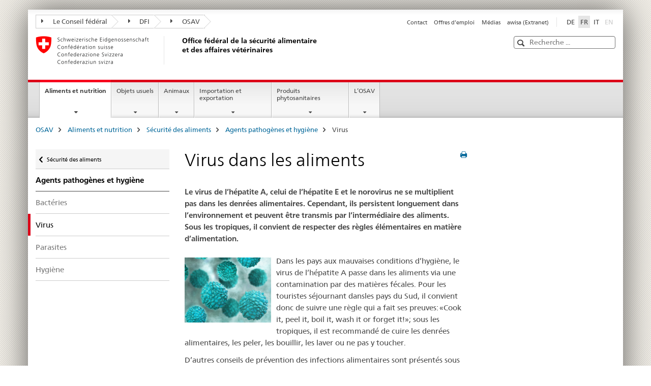

--- FILE ---
content_type: text/html;charset=utf-8
request_url: https://www.blv.admin.ch/blv/fr/home/lebensmittel-und-ernaehrung/lebensmittelsicherheit/krankheitserreger-und-hygiene/viren.html
body_size: 10969
content:

<!DOCTYPE HTML>
<!--[if lt IE 7 ]> <html lang="fr" class="no-js ie6 oldie"> <![endif]-->
<!--[if IE 7 ]> <html lang="fr" class="no-js ie7 oldie"> <![endif]-->
<!--[if IE 8 ]> <html lang="fr" class="no-js ie8 oldie"> <![endif]-->
<!--[if IE 9 ]> <html lang="fr" class="no-js ie9"> <![endif]-->
<!--[if gt IE 9 ]><!--><html lang="fr" class="no-js no-ie"> <!--<![endif]-->


    
<head>
    
    


	
	
		<title>Virus </title>
	
	


<meta charset="utf-8" />
<meta http-equiv="X-UA-Compatible" content="IE=edge" />
<meta name="viewport" content="width=device-width, initial-scale=1.0" />
<meta http-equiv="cleartype" content="on" />


	<meta name="msapplication-TileColor" content="#ffffff"/>
	<meta name="msapplication-TileImage" content="/etc/designs/core/frontend/guidelines/img/ico/mstile-144x144.png"/>
	<meta name="msapplication-config" content="/etc/designs/core/frontend/guidelines/img/ico/browserconfig.xml"/>



	
	
		
			<meta name="description" content="Le virus de l’hépatite A et le norovirus ne se multiplient pas dans les denrées alimentaires. Cependant, ils persistent longuement dans l’environnement et peuvent être transmis par l’intermédiaire des aliments. Sous les tropiques, il convient de respecter des règles élémentaires en matière d’alimentation." />
		
	


	<meta name="keywords" content="Norovirus,Virus transmis par des denrées alimentaires,Mollusques,Maladies tropicales,Virus de l’hépatite A,Sécurité alimentaire, Sécurité des aliments, Sécurité sanitaire des aliments " />




<meta name="language" content="fr" />
<meta name="author" content="Office fédéral de la sécurité alimentaire et des affaires vétérinaires OSAV" />




	<!-- current page in other languages -->
	
		<link rel="alternate" type="text/html" href="/blv/de/home/lebensmittel-und-ernaehrung/lebensmittelsicherheit/krankheitserreger-und-hygiene/viren.html" hreflang="de" lang="de"/>
	
		<link rel="alternate" type="text/html" href="/blv/it/home/lebensmittel-und-ernaehrung/lebensmittelsicherheit/krankheitserreger-und-hygiene/viren.html" hreflang="it" lang="it"/>
	
		<link rel="alternate" type="text/html" href="/blv/fr/home/lebensmittel-und-ernaehrung/lebensmittelsicherheit/krankheitserreger-und-hygiene/viren.html" hreflang="fr" lang="fr"/>
	




	<meta name="twitter:card" content="summary"/>
	
	
		<meta property="og:url" content="https://www.blv.admin.ch/blv/fr/home/lebensmittel-und-ernaehrung/lebensmittelsicherheit/krankheitserreger-und-hygiene/viren.html"/>
	
	<meta property="og:type" content="article"/>
	
		<meta property="og:title" content="Virus dans les aliments"/>
	
	
		<meta property="og:description" content="Le virus de l’hépatite A et le norovirus ne se multiplient pas dans les denrées alimentaires. Cependant, ils persistent longuement dans l’environnement et peuvent être transmis par l’intermédiaire des aliments. Sous les tropiques, il convient de respecter des règles élémentaires en matière d’alimentation."/>
	
	






    









	<!--style type="text/css" id="antiClickjack">body{display:none !important;}</style-->
	<script type="text/javascript">

		var styleElement = document.createElement('STYLE');
		styleElement.setAttribute('id', 'antiClickjack');
		styleElement.setAttribute('type', 'text/css');
		styleElement.innerHTML = 'body {display:none !important;}';
		document.getElementsByTagName('HEAD')[0].appendChild(styleElement);

		if (self === top) {
			var antiClickjack = document.getElementById("antiClickjack");
			antiClickjack.parentNode.removeChild(antiClickjack);
		} else {
			top.location = self.location;
		}
	</script>




<script src="/etc.clientlibs/clientlibs/granite/jquery.min.js"></script>
<script src="/etc.clientlibs/clientlibs/granite/utils.min.js"></script>



	<script>
		Granite.I18n.init({
			locale: "fr",
			urlPrefix: "/libs/cq/i18n/dict."
		});
	</script>



	<link rel="stylesheet" href="/etc/designs/core/frontend/guidelines.min.css" type="text/css">

	<link rel="stylesheet" href="/etc/designs/core/frontend/modules.min.css" type="text/css">

	
	<link rel="shortcut icon" href="/etc/designs/core/frontend/guidelines/img/ico/favicon.ico">
	<link rel="apple-touch-icon" sizes="57x57" href="/etc/designs/core/frontend/guidelines/img/ico/apple-touch-icon-57x57.png"/>
	<link rel="apple-touch-icon" sizes="114x114" href="/etc/designs/core/frontend/guidelines/img/ico/apple-touch-icon-114x114.png"/>
	<link rel="apple-touch-icon" sizes="72x72" href="/etc/designs/core/frontend/guidelines/img/ico/apple-touch-icon-72x72.png"/>
	<link rel="apple-touch-icon" sizes="144x144" href="/etc/designs/core/frontend/guidelines/img/ico/apple-touch-icon-144x144.png"/>
	<link rel="apple-touch-icon" sizes="60x60" href="/etc/designs/core/frontend/guidelines/img/ico/apple-touch-icon-60x60.png"/>
	<link rel="apple-touch-icon" sizes="120x120" href="/etc/designs/core/frontend/guidelines/img/ico/apple-touch-icon-120x120.png"/>
	<link rel="apple-touch-icon" sizes="76x76" href="/etc/designs/core/frontend/guidelines/img/ico/apple-touch-icon-76x76.png"/>
	<link rel="icon" type="image/png" href="/etc/designs/core/frontend/guidelines/img/ico/favicon-96x96.png" sizes="96x96"/>
	<link rel="icon" type="image/png" href="/etc/designs/core/frontend/guidelines/img/ico/favicon-16x16.png" sizes="16x16"/>
	<link rel="icon" type="image/png" href="/etc/designs/core/frontend/guidelines/img/ico/favicon-32x32.png" sizes="32x32"/>







	<!--[if lt IE 9]>
		<script src="https://cdnjs.cloudflare.com/polyfill/v2/polyfill.js?version=4.8.0"></script>
	<![endif]-->



    



    
        

	

    

</head>


    

<body class="mod mod-layout   skin-layout-template-contentpage" data-glossary="/blv/fr/home.glossaryjs.json">

<div class="mod mod-contentpagewide">
<ul class="access-keys" role="navigation">
    <li><a href="/blv/fr/home.html" accesskey="0">Homepage</a></li>
    
    <li><a href="#main-navigation" accesskey="1">Main navigation</a></li>
    
    
    <li><a href="#content" accesskey="2">Content area</a></li>
    
    
    <li><a href="#site-map" accesskey="3">Sitemap</a></li>
    
    
    <li><a href="#search-field" accesskey="4">Search</a></li>
    
</ul>
</div>

<!-- begin: container -->
<div class="container container-main">

    


<header style="background-size: cover; background-image:" role="banner">
	

	<div class="clearfix">
		
			


	



	<nav class="navbar treecrumb pull-left">

		
		
			<h2 class="sr-only">Office fÃ©dÃ©ral de la sÃ©curitÃ© alimentaire et des affaires vÃ©tÃ©rinaires</h2>
		

		
			
				<ul class="nav navbar-nav">
				

						

						
						<li class="dropdown">
							
							
								
									<a id="federalAdministration-dropdown" href="#" aria-label="Le Conseil fédéral" class="dropdown-toggle" data-toggle="dropdown"><span class="icon icon--right"></span> Le Conseil fédéral</a>
								
								
							

							
								
								<ul class="dropdown-menu" role="menu" aria-labelledby="federalAdministration-dropdown">
									
										
										<li class="dropdown-header">
											
												
													<a href="https://www.admin.ch/gov/fr/accueil.html" aria-label="Le conseil fédéral admin.ch" target="_blank" title="">Le conseil fédéral admin.ch</a>
												
												
											

											
											
												
													<ul>
														<li>
															
																
																
																
																	<a href="http://www.bk.admin.ch/index.html?lang=fr" aria-label="ChF: Chancellerie fédérale" target="_blank" title=""> ChF: Chancellerie fédérale</a>
																
															
														</li>
													</ul>
												
											
												
													<ul>
														<li>
															
																
																
																
																	<a href="http://www.eda.admin.ch/eda/fr/home.html" aria-label="DFAE: Département fédéral des affaires étrangères" target="_blank" title=""> DFAE: Département fédéral des affaires étrangères</a>
																
															
														</li>
													</ul>
												
											
												
													<ul>
														<li>
															
																
																
																
																	<a href="https://www.edi.admin.ch/edi/fr/home.html" aria-label="DFI: Département fédéral de l&#39;intérieur" target="_blank" title=""> DFI: Département fédéral de l&#39;intérieur</a>
																
															
														</li>
													</ul>
												
											
												
													<ul>
														<li>
															
																
																
																
																	<a href="http://www.ejpd.admin.ch/content/ejpd/fr/home.html" aria-label="DFJP: Département fédéral de justice et police" target="_blank" title=""> DFJP: Département fédéral de justice et police</a>
																
															
														</li>
													</ul>
												
											
												
													<ul>
														<li>
															
																
																
																
																	<a href="http://www.vbs.admin.ch/fr/home.html" aria-label="DDPS: Département fédéral de la défense, de la protection de la population et des sports" target="_blank" title=""> DDPS: Département fédéral de la défense, de la protection de la population et des sports</a>
																
															
														</li>
													</ul>
												
											
												
													<ul>
														<li>
															
																
																
																
																	<a href="https://www.efd.admin.ch/efd/fr/home.html" aria-label="DFF: Département fédéral des finances" target="_blank" title=""> DFF: Département fédéral des finances</a>
																
															
														</li>
													</ul>
												
											
												
													<ul>
														<li>
															
																
																
																
																	<a href="https://www.wbf.admin.ch/wbf/fr/home.html" aria-label="DEFR: Département fédéral de l&#39;économie, de la formation et de la recherche" target="_blank" title=""> DEFR: Département fédéral de l&#39;économie, de la formation et de la recherche</a>
																
															
														</li>
													</ul>
												
											
												
													<ul>
														<li>
															
																
																
																
																	<a href="https://www.uvek.admin.ch/uvek/fr/home.html" aria-label="DETEC: Département fédéral de l&#39;environnement, des transports, de l&#39;énergie et de la communication" target="_blank" title=""> DETEC: Département fédéral de l&#39;environnement, des transports, de l&#39;énergie et de la communication</a>
																
															
														</li>
													</ul>
												
											
										</li>
									
								</ul>
							
						</li>
					

						

						
						<li class="dropdown">
							
							
								
									<a id="departement-dropdown" href="#" aria-label="DFI" class="dropdown-toggle" data-toggle="dropdown"><span class="icon icon--right"></span> DFI</a>
								
								
							

							
								
								<ul class="dropdown-menu" role="menu" aria-labelledby="departement-dropdown">
									
										
										<li class="dropdown-header">
											
												
													<a href="https://www.edi.admin.ch/edi/fr/home.html" aria-label="DFI: Département fédéral de l&#39;intérieur" target="_blank" title="">DFI: Département fédéral de l&#39;intérieur</a>
												
												
											

											
											
												
													<ul>
														<li>
															
																
																
																
																	<a href="https://www.bag.admin.ch/bag/fr/home.html" aria-label="OFSP: Office fédéral de la santé publique" target="_blank" title=""> OFSP: Office fédéral de la santé publique</a>
																
															
														</li>
													</ul>
												
											
												
													<ul>
														<li>
															
																
																
																
																	<a href="https://www.bak.admin.ch/bak/fr/home.html" aria-label="OFC: Office fédéral de la culture" target="_blank" title=""> OFC: Office fédéral de la culture</a>
																
															
														</li>
													</ul>
												
											
												
													<ul>
														<li>
															
																
																
																
																	<a href="https://www.bar.admin.ch/bar/fr/home.html" aria-label="AFS: Archives fédérales suisses" target="_blank" title=""> AFS: Archives fédérales suisses</a>
																
															
														</li>
													</ul>
												
											
												
													<ul>
														<li>
															
																
																
																
																	<a href="http://www.bfs.admin.ch/bfs/portal/fr/index.html" aria-label="OFS: Office fédéral de la statistique" target="_blank" title=""> OFS: Office fédéral de la statistique</a>
																
															
														</li>
													</ul>
												
											
												
													<ul>
														<li>
															
																
																
																
																	<a href="https://www.blv.admin.ch/blv/fr/home.html" aria-label="OSAV: Office fédéral de la sécurité alimentaire et des affaires vétérinaires" target="_blank" title=""> OSAV: Office fédéral de la sécurité alimentaire et des affaires vétérinaires</a>
																
															
														</li>
													</ul>
												
											
												
													<ul>
														<li>
															
																
																
																
																	<a href="https://www.bsv.admin.ch/bsv/fr/home.html" aria-label="OFAS: Office fédéral des assurances sociales" target="_blank" title=""> OFAS: Office fédéral des assurances sociales</a>
																
															
														</li>
													</ul>
												
											
												
													<ul>
														<li>
															
																
																
																
																	<a href="https://www.ebg.admin.ch/ebg/fr/home.html" aria-label="BFEG: Bureau fédéral de l&#39;égalité entre femmes et hommes" target="_blank" title=""> BFEG: Bureau fédéral de l&#39;égalité entre femmes et hommes</a>
																
															
														</li>
													</ul>
												
											
												
													<ul>
														<li>
															
																
																
																
																	<a href="https://www.meteosuisse.admin.ch/home.html?tab=overview" aria-label="MétéoSuisse: Office fédéral de météorologie et de climatologie" target="_blank" title=""> MétéoSuisse: Office fédéral de météorologie et de climatologie</a>
																
															
														</li>
													</ul>
												
											
												
													<ul>
														<li>
															
																
																
																
																	<a href="https://www.swissmedic.ch/swissmedic/fr/home.html" aria-label="Swissmedic: Institut suisse des produits thérapeutiques" target="_blank" title=""> Swissmedic: Institut suisse des produits thérapeutiques</a>
																
															
														</li>
													</ul>
												
											
										</li>
									
								</ul>
							
						</li>
					

						

						
						<li class="dropdown">
							
							
								
									<a id="federalOffice-dropdown" href="#" aria-label="OSAV" class="dropdown-toggle" data-toggle="dropdown"><span class="icon icon--right"></span> OSAV</a>
								
								
							

							
								
								<ul class="dropdown-menu" role="menu" aria-labelledby="federalOffice-dropdown">
									
										
										<li class="dropdown-header">
											
												
													<a href="https://www.blv.admin.ch/blv/fr/home.html" aria-label="OSAV: Office fédéral de la sécurité alimentaire et des affaires vétérinaires" target="_blank" title="">OSAV: Office fédéral de la sécurité alimentaire et des affaires vétérinaires</a>
												
												
											

											
											
										</li>
									
								</ul>
							
						</li>
					
				</ul>
			
			
		
	</nav>




		

		
<!-- begin: metanav -->
<section class="nav-services clearfix">
	
	
		


	
	<h2>Virus </h2>

	

		
		

		<nav class="nav-lang">
			<ul>
				
					<li>
						
							
							
								<a href="/blv/de/home/lebensmittel-und-ernaehrung/lebensmittelsicherheit/krankheitserreger-und-hygiene/viren.html" lang="de" title="allemand" aria-label="allemand">DE</a>
							
							
						
					</li>
				
					<li>
						
							
								<a class="active" lang="fr" title="français selected" aria-label="français selected">FR</a>
							
							
							
						
					</li>
				
					<li>
						
							
							
								<a href="/blv/it/home/lebensmittel-und-ernaehrung/lebensmittelsicherheit/krankheitserreger-und-hygiene/viren.html" lang="it" title="italien" aria-label="italien">IT</a>
							
							
						
					</li>
				
					<li>
						
							
							
							
								<a class="disabled" lang="en" title="anglais" aria-label="anglais">EN<span class="sr-only">disabled</span></a>
							
						
					</li>
				
			</ul>
		</nav>

	


		
		

    
        
            
            

                
                <h2 class="sr-only">Service navigation</h2>

                <nav class="nav-service">
                    <ul>
                        
                        
                            <li><a href="/blv/fr/home/das-blv/organisation/kontakt.html" title="Contact" aria-label="Contact" data-skipextcss="true">Contact</a></li>
                        
                            <li><a href="/blv/fr/home/das-blv/organisation/stellenangebote.html" title="Offres d&rsquo;emploi" aria-label="Offres d&rsquo;emploi" data-skipextcss="true">Offres d&rsquo;emploi</a></li>
                        
                            <li><a href="/blv/fr/home/das-blv/medien-blv.html" title="M&eacute;dias" aria-label="M&eacute;dias" data-skipextcss="true">M&eacute;dias</a></li>
                        
                            <li><a href="/blv/fr/home/das-blv/awisa.html" target="_blank" title="awisa (Extranet)" aria-label="awisa (Extranet)" data-skipextcss="true">awisa (Extranet)</a></li>
                        
                    </ul>
                </nav>

            
        
    


	
	
</section>
<!-- end: metanav -->

	</div>

	
		

	
	
		
<div class="mod mod-logo">
    
        
        
            
                <a href="/blv/fr/home.html" class="brand  hidden-xs" id="logo" title="OSAV" aria-label="OSAV">
                    
                        
                            <img src="/blv/fr/_jcr_content/logo/image.imagespooler.png/1647611186686/Logo Schweizerische Eidgenossenschaft.png" alt="Office f&#233;d&#233;ral de la s&#233;curit&#233; alimentaire et des affaires v&#233;t&#233;rinaires"/>
                        
                        
                    
                    <h2 id="logo-desktop-departement">Office f&eacute;d&eacute;ral de la s&eacute;curit&eacute; alimentaire et des affaires v&eacute;t&eacute;rinaires
                    </h2>
                </a>
                
            
        
    
</div>

	


	

 	
		


	



	
	
		

<div class="mod mod-searchfield">

	
		

		
			

			<!-- begin: sitesearch desktop-->
			<div class="mod mod-searchfield global-search global-search-standard">
				<form action="/blv/fr/home/suche.html" class="form-horizontal form-search pull-right">
					<h2 class="sr-only">Recherche</h2>
					<label for="search-field" class="sr-only">Recherche</label>
					<input id="search-field" name="query" class="form-control search-field" type="text" placeholder="Recherche ..."/>
                    <button class="icon icon--search icon--before" tabindex="0" role="button">
                        <span class="sr-only">Recherche</span>
                    </button>
                    <button class="icon icon--close icon--after search-reset" tabindex="0" role="button"><span class="sr-only"></span></button>
					<div class="search-results">
						<div class="search-results-list"></div>
					</div>
				</form>
			</div>
			<!-- end: sitesearch desktop-->

		
	

</div>

	



	

	

 	


</header>



    


	
	
		

<div class="mod mod-mainnavigation">

	<!-- begin: mainnav -->
	<div class="nav-main yamm navbar" id="main-navigation">

		<h2 class="sr-only">
			Navigation
		</h2>

		
			


<!-- mobile mainnav buttonbar -->
 <section class="nav-mobile">
	<div class="table-row">
		<div class="nav-mobile-header">
			<div class="table-row">
				<span class="nav-mobile-logo">
					
						
						
							<img src="/etc/designs/core/frontend/guidelines/img/swiss.svg" onerror="this.onerror=null; this.src='/etc/designs/core/frontend/guidelines/img/swiss.png'" alt="Office fédéral de la sécurité alimentaire et des affaires vétérinaires OSAV"/>
						
					
				</span>
				<h2>
					<a href="/blv/fr/home.html" title="OSAV" aria-label="OSAV">OSAV</a>
				</h2>
			</div>
		</div>
		<div class="table-cell dropdown">
			<a href="#" class="nav-mobile-menu dropdown-toggle" data-toggle="dropdown">
				<span class="icon icon--menu"></span>
			</a>
			<div class="drilldown dropdown-menu" role="menu">
				<div class="drilldown-container">
					<nav class="nav-page-list">
						
							<ul aria-controls="submenu">
								
									
									
										<li>
											
												
												
													<a href="/blv/fr/home/lebensmittel-und-ernaehrung.html">Aliments et nutrition</a>
												
											
										</li>
									
								
							</ul>
						
							<ul aria-controls="submenu">
								
									
									
										<li>
											
												
												
													<a href="/blv/fr/home/gebrauchsgegenstaende.html">Objets usuels</a>
												
											
										</li>
									
								
							</ul>
						
							<ul aria-controls="submenu">
								
									
									
										<li>
											
												
												
													<a href="/blv/fr/home/tiere.html">Animaux</a>
												
											
										</li>
									
								
							</ul>
						
							<ul aria-controls="submenu">
								
									
									
										<li>
											
												
												
													<a href="/blv/fr/home/import-und-export.html">Importation et exportation</a>
												
											
										</li>
									
								
							</ul>
						
							<ul aria-controls="submenu">
								
									
									
										<li>
											
												
												
													<a href="/blv/fr/home/zulassung-pflanzenschutzmittel.html">Produits phytosanitaires</a>
												
											
										</li>
									
								
							</ul>
						
							<ul aria-controls="submenu">
								
									
									
										<li>
											
												
												
													<a href="/blv/fr/home/das-blv.html">L’OSAV</a>
												
											
										</li>
									
								
							</ul>
						

						<button class="yamm-close-bottom" aria-label="Fermer">
							<span class="icon icon--top" aria-hidden="true"></span>
						</button>
					</nav>
				</div>
			</div>
		</div>
		<div class="table-cell dropdown">
			<a href="#" class="nav-mobile-menu dropdown-toggle" data-toggle="dropdown">
				<span class="icon icon--search"></span>
			</a>
			<div class="dropdown-menu" role="menu">
				
				



	
		


<div class="mod mod-searchfield">

    
        <div class="mod mod-searchfield global-search global-search-mobile">
            <form action="/blv/fr/home/suche.html" class="form  mod-searchfield-mobile" role="form">
                <h2 class="sr-only">Recherche</h2>
                <label for="search-field-phone" class="sr-only">
                    Recherche
                </label>
                <input id="search-field-phone" name="query" class="search-input form-control" type="text" placeholder="Recherche ..."/>
                <button class="icon icon--search icon--before" tabindex="0" role="button">
                    <span class="sr-only">Recherche</span>
                </button>
                <button class="icon icon--close icon--after search-reset" tabindex="0" role="button"><span class="sr-only"></span></button>

                <div class="search-results">
                    <div class="search-results-list"></div>
                </div>
            </form>
        </div>
    

</div>

	
	


				
			</div>
		</div>
	</div>
</section>

		

		
		<ul class="nav navbar-nav" aria-controls="submenu">

			
			

				
                
				

				<li class="dropdown yamm-fw  current">
					
						
			      		
							<a href="/blv/fr/home/lebensmittel-und-ernaehrung.html" aria-label="Aliments et nutrition" class="dropdown-toggle" data-toggle="dropdown" data-url="/blv/fr/home/lebensmittel-und-ernaehrung/_jcr_content/par.html">Aliments et nutrition<span class="sr-only">current page</span></a>
							
							<ul class="dropdown-menu" role="menu" aria-controls="submenu">
								<li>
									<div class="yamm-content container-fluid">
										<div class="row">
											<div class="col-sm-12">
												<button class="yamm-close btn btn-link icon icon--after icon--close pull-right">Fermer</button>
											</div>
										</div>
										<div class="row">
											<div class="col-md-12 main-column">

											</div>
										</div>
										<br><br><br>
										<button class="yamm-close-bottom" aria-label="Fermer"><span class="icon icon--top"></span></button>
									</div>
								</li>
							</ul>
						
					
				</li>
			

				
                
				

				<li class="dropdown yamm-fw  ">
					
						
			      		
							<a href="/blv/fr/home/gebrauchsgegenstaende.html" aria-label="Objets usuels" class="dropdown-toggle" data-toggle="dropdown" data-url="/blv/fr/home/gebrauchsgegenstaende/_jcr_content/par.html">Objets usuels</a>
							
							<ul class="dropdown-menu" role="menu" aria-controls="submenu">
								<li>
									<div class="yamm-content container-fluid">
										<div class="row">
											<div class="col-sm-12">
												<button class="yamm-close btn btn-link icon icon--after icon--close pull-right">Fermer</button>
											</div>
										</div>
										<div class="row">
											<div class="col-md-12 main-column">

											</div>
										</div>
										<br><br><br>
										<button class="yamm-close-bottom" aria-label="Fermer"><span class="icon icon--top"></span></button>
									</div>
								</li>
							</ul>
						
					
				</li>
			

				
                
				

				<li class="dropdown yamm-fw  ">
					
						
			      		
							<a href="/blv/fr/home/tiere.html" aria-label="Animaux" class="dropdown-toggle" data-toggle="dropdown" data-url="/blv/fr/home/tiere/_jcr_content/par.html">Animaux</a>
							
							<ul class="dropdown-menu" role="menu" aria-controls="submenu">
								<li>
									<div class="yamm-content container-fluid">
										<div class="row">
											<div class="col-sm-12">
												<button class="yamm-close btn btn-link icon icon--after icon--close pull-right">Fermer</button>
											</div>
										</div>
										<div class="row">
											<div class="col-md-12 main-column">

											</div>
										</div>
										<br><br><br>
										<button class="yamm-close-bottom" aria-label="Fermer"><span class="icon icon--top"></span></button>
									</div>
								</li>
							</ul>
						
					
				</li>
			

				
                
				

				<li class="dropdown yamm-fw  ">
					
						
			      		
							<a href="/blv/fr/home/import-und-export.html" aria-label="Importation et exportation" class="dropdown-toggle" data-toggle="dropdown" data-url="/blv/fr/home/import-und-export/_jcr_content/par.html">Importation et exportation</a>
							
							<ul class="dropdown-menu" role="menu" aria-controls="submenu">
								<li>
									<div class="yamm-content container-fluid">
										<div class="row">
											<div class="col-sm-12">
												<button class="yamm-close btn btn-link icon icon--after icon--close pull-right">Fermer</button>
											</div>
										</div>
										<div class="row">
											<div class="col-md-12 main-column">

											</div>
										</div>
										<br><br><br>
										<button class="yamm-close-bottom" aria-label="Fermer"><span class="icon icon--top"></span></button>
									</div>
								</li>
							</ul>
						
					
				</li>
			

				
                
				

				<li class="dropdown yamm-fw  ">
					
						
			      		
							<a href="/blv/fr/home/zulassung-pflanzenschutzmittel.html" aria-label="Produits phytosanitaires" class="dropdown-toggle" data-toggle="dropdown" data-url="/blv/fr/home/zulassung-pflanzenschutzmittel/_jcr_content/par.html">Produits phytosanitaires</a>
							
							<ul class="dropdown-menu" role="menu" aria-controls="submenu">
								<li>
									<div class="yamm-content container-fluid">
										<div class="row">
											<div class="col-sm-12">
												<button class="yamm-close btn btn-link icon icon--after icon--close pull-right">Fermer</button>
											</div>
										</div>
										<div class="row">
											<div class="col-md-12 main-column">

											</div>
										</div>
										<br><br><br>
										<button class="yamm-close-bottom" aria-label="Fermer"><span class="icon icon--top"></span></button>
									</div>
								</li>
							</ul>
						
					
				</li>
			

				
                
				

				<li class="dropdown yamm-fw  ">
					
						
			      		
							<a href="/blv/fr/home/das-blv.html" aria-label="L’OSAV" class="dropdown-toggle" data-toggle="dropdown" data-url="/blv/fr/home/das-blv/_jcr_content/par.html">L’OSAV</a>
							
							<ul class="dropdown-menu" role="menu" aria-controls="submenu">
								<li>
									<div class="yamm-content container-fluid">
										<div class="row">
											<div class="col-sm-12">
												<button class="yamm-close btn btn-link icon icon--after icon--close pull-right">Fermer</button>
											</div>
										</div>
										<div class="row">
											<div class="col-md-12 main-column">

											</div>
										</div>
										<br><br><br>
										<button class="yamm-close-bottom" aria-label="Fermer"><span class="icon icon--top"></span></button>
									</div>
								</li>
							</ul>
						
					
				</li>
			
		</ul>
	</div>
</div>

	



    

<!-- begin: main -->
<div class="container-fluid hidden-xs">
	<div class="row">
		<div class="col-sm-12">
			
	


<div class="mod mod-breadcrumb">
	<h2 id="br1" class="sr-only">Breadcrumb</h2>
	<ol class="breadcrumb" role="menu" aria-labelledby="br1">
		
			<li><a href="/blv/fr/home.html" title="OSAV" aria-label="OSAV">OSAV</a><span class="icon icon--greater"></span></li>
		
			<li><a href="/blv/fr/home/lebensmittel-und-ernaehrung.html" title="Aliments et nutrition" aria-label="Aliments et nutrition">Aliments et nutrition</a><span class="icon icon--greater"></span></li>
		
			<li><a href="/blv/fr/home/lebensmittel-und-ernaehrung/lebensmittelsicherheit.html" title="S&eacute;curit&eacute; des aliments" aria-label="S&eacute;curit&eacute; des aliments">S&eacute;curit&eacute; des aliments</a><span class="icon icon--greater"></span></li>
		
			<li><a href="/blv/fr/home/lebensmittel-und-ernaehrung/lebensmittelsicherheit/krankheitserreger-und-hygiene.html" title="Agents pathog&egrave;nes et hygi&egrave;ne" aria-label="Agents pathog&egrave;nes et hygi&egrave;ne">Agents pathog&egrave;nes et hygi&egrave;ne</a><span class="icon icon--greater"></span></li>
		
		<li class="active" role="presentation">Virus </li>
	</ol>
</div>

	
		</div>
	</div>
</div>



	
	
		<div class="container-fluid">
			

<div class="row">
    <div class="col-sm-4 col-md-3 drilldown">
        

<div class="mod mod-leftnavigation">

		<a href="#collapseSubNav" data-toggle="collapse" class="collapsed visible-xs">Sous-navigation</a>
		<div class="drilldown-container">
			<nav class="nav-page-list">
				
					<a href="/blv/fr/home/lebensmittel-und-ernaehrung/lebensmittelsicherheit.html" class="icon icon--before icon--less visible-xs">Retour</a>

					<a href="/blv/fr/home/lebensmittel-und-ernaehrung/lebensmittelsicherheit.html" class="icon icon--before icon--less"><span class="sr-only">Zurück zu </span>Sécurité des aliments</a>
				
				<ul>
					
						
							
							
								<li class="list-emphasis">
									<a href="/blv/fr/home/lebensmittel-und-ernaehrung/lebensmittelsicherheit/krankheitserreger-und-hygiene.html">Agents pathogènes et hygiène</a>
								</li>
							
						
					

					
					
					

					
						
							
							
								
									
									
										<li>
											<a href="/blv/fr/home/lebensmittel-und-ernaehrung/lebensmittelsicherheit/krankheitserreger-und-hygiene/bakterien.html">Bactéries</a>
										</li>
									
								
							
						
					
						
							
								<li class="active">
									Virus  <span class="sr-only">selected</span>
								</li>
							
							
						
					
						
							
							
								
									
									
										<li>
											<a href="/blv/fr/home/lebensmittel-und-ernaehrung/lebensmittelsicherheit/krankheitserreger-und-hygiene/parasiten.html">Parasites</a>
										</li>
									
								
							
						
					
						
							
							
								
									
									
										<li>
											<a href="/blv/fr/home/lebensmittel-und-ernaehrung/lebensmittelsicherheit/krankheitserreger-und-hygiene/hygiene.html">Hygiène</a>
										</li>
									
								
							
						
					
				</ul>
			</nav>
		</div>

</div>

    </div>
    <div class="col-sm-8 col-md-9 main-column" id="content" role="main">
        <div class="row">
            <div class="col-md-8 main-content js-glossary-context">
                

<div class="visible-xs visible-sm">
	<p><a href="#context-sidebar" class="icon icon--before icon--root">Barre de contenu horizontale</a></p>
</div>

<div class="contentHead">
	



<div class="mod mod-backtooverview">
	
</div>


	
	


	
	
		<a href="javascript:$.printPreview.printPreview()" onclick="" class="icon icon--before icon--print pull-right" title="Imprimer cette page"></a>
	




	
	

<div class="mod mod-contentpagewide">
    <h1 class="text-inline">Virus dans les aliments</h1>
</div>

</div>	






<div class="mod mod-text">
    
        
        
            <article class="clearfix">
                
                    <p><b>Le virus de l’hépatite A, celui de l’hépatite&nbsp;E&nbsp;et le norovirus ne se multiplient pas dans les denrées alimentaires. Cependant, ils persistent longuement dans l’environnement et peuvent être transmis par l’intermédiaire des aliments. Sous les tropiques, il convient de respecter des règles élémentaires en matière d’alimentation.</b>&nbsp;</p>

                
                
            </article>
        
    
</div>
<div class="mod mod-textimage">
    
<div class="clearfix">
    
        
        

            
                
                
                    
                
            
            
            
                
                    
                    
                        <figure class="pull-left" style="max-width:180px"><img src="/blv/fr/home/lebensmittel-und-ernaehrung/lebensmittelsicherheit/krankheitserreger-und-hygiene/viren/_jcr_content/par/textimage/image.imagespooler.jpg/1643300386298/180.1000/Norovirus.png" alt="Eingef&#228;rbtes rasterelektronisches Bild von Noroviren"/></figure>
                    
                
            
            <p>Dans les pays aux mauvaises conditions d’hygiène, le virus de l’hépatite&nbsp;A passe&nbsp;dans les aliments via une contamination par des matières fécales. Pour les touristes séjournant dansles pays du Sud, il convient donc de suivre une règle qui a fait ses preuves: «Cook it, peel it, boil it, wash it or forget it!»; sous les tropiques, il est recommandé de cuire les denrées alimentaires, les peler, les bouillir, les laver ou ne pas y toucher.</p>
<p>D’autres conseils de prévention des infections alimentaires sont présentés sous le thème <a href="/blv/fr/home/lebensmittel-und-ernaehrung/lebensmittelsicherheit/krankheitserreger-und-hygiene/hygiene.html">Hygiène</a>.<br>
</p>
<h2>Virus de l’hépatite A<br>
</h2>
<p>Environ un mois après avoir été infectées par le virus de l’hépatite A, les personnes concernées tombent généralement malades de façon très abrupte avec de la fièvre, des malaises, une perte d’appétit, des nausées et des douleurs abdominales, avant que n’apparaisse une jaunisse.&nbsp;La gravité de la maladie peut aller d’une atteinte légère durant à peine 1&nbsp;à&nbsp;2&nbsp;semaines jusqu’à de graves troubles persistant plusieurs mois. Les cas de décès concernent souvent uniquement les patients âgés.</p>
<p>Les coquillages peuvent être infectés par le virus de l’hépatite A à partir d’eau contaminée; le virus se concentre alors dans ses tissus. Les coquillages et d’autres fruits de mer issus d’eaux polluées, ainsi que les salades fertilisées ou arrosées avec de l’eau polluée font ainsi partie des aliments à risque de transmission du virus de l’hépatite A. Il en va de même pour les légumes s’ils ne sont pas cuits suffisamment.</p>
<h2>Virus de l’hépatite&nbsp;E<b></b></h2>
<p>L’hépatite&nbsp;E est une maladie infectieuse du foie provoquée par le virus du même nom. En Europe, il se transmet de l’animal (par&nbsp;ex. porc ou sanglier) à l’être humain par la chaîne alimentaire. Les produits contenant du foie de porc cru, notamment, sont considérés comme à risque. L’hépatite&nbsp;E est une maladie aiguë qui se caractérise par de la fièvre, des douleurs articulaires et abdominales, une perte d’appétit et des nausées. Plus rarement, elle s’accompagne d’une jaunisse. La période d’incubation du virus varie entre 2&nbsp;et&nbsp;6&nbsp;semaines. On estime toutefois que plus de 90&nbsp;% des infections sont asymptomatiques. La plupart des malades présentant des symptômes guérissent sans traitement. Les personnes souffrant d’une affection hépatique préexistante peuvent être plus gravement atteintes. Le virus est présent dans le monde entier, avec un tableau clinique variable selon le génotype et la région. Les sujets immunodéprimés ou souffrant d’une maladie hépatique, les personnes âgées, les femmes enceintes et les enfants devraient éviter les produits à base de viande crue de porc ou de sanglier. Pour empêcher tout risque d’hépatite&nbsp;E, il est recommandé de bien cuire les produits contenant de la viande de porc ou de sanglier avant de les consommer.</p>
<p><a href="https://www.bag.admin.ch/dam/bag/fr/dokumente/cc/Kampagnen/Bulletin/2022/bu-4-22.pdf.download.pdf/BU_4_22_FR.pdf" target="_blank" class="icon icon--after icon--external" title="">Bulletin de l’OFSP 4/22</a></p>
<h2>Norovirus<br>
</h2>
<p>Des vomissements et diarrhées surviennent 12 à 48 heures après une infection par un norovirus, souvent accompagnés de nausées, de douleurs abdominales avec crampes, de douleurs musculaires et de maux de tête. La maladie se manifeste souvent très soudainement, par des vomissements en jets. Dans quelques cas, une fièvre modérée peut apparaître. La maladie persiste habituellement pendant seulement 1 à 2 jours, puis disparaît. Elle est en règle générale bénigne, mais peut être violente.</p>
<p>Les norovirus sont contagieux à des doses infimes&nbsp;: entre 10 et 100&nbsp;virus&nbsp;suffisent ! Ils se transmettent la plupart du temps d’une personne à l’autre. Dans de rares cas, les norovirus peuvent également être transmis par des denrées alimentaires entrées en contact avec des organismes porteurs. Une contamination est particulièrement aisée par l’intermédiaire de crudités ou d’autres aliments qui ne sont pas cuits avant d’être consommés.<br>
</p>

            
        
    
</div>

</div>

<div class="mod mod-headline" id="2044846646">
	
		
		
		
			<h2>Informations complémentaires </h2>
		
	
</div>

<div class="mod mod-tabs">
    
    
        
        
            
                
                

                    
                        <a id="context-sidebar"></a>
                        
                    

                    <!-- Nav tabs -->
                    <ul class="nav nav-tabs">
                        

                        
                            
                            
                            
                            

                            

                            <li class="active">
                                <a href="#167_1456329057600__content_blv_fr_home_lebensmittel-und-ernaehrung_lebensmittelsicherheit_krankheitserreger-und-hygiene_viren_jcr_content_par_tabs" data-toggle="tab">
                                    
                                        
                                        
                                            En détail
                                        
                                    
                                </a>
                            </li>

                        
                    </ul>

                    <!-- Tab panes -->
                    <div class="tab-content tab-border">
                        

                        
                            
                            <div class="tab-pane clearfix active" id="167_1456329057600__content_blv_fr_home_lebensmittel-und-ernaehrung_lebensmittelsicherheit_krankheitserreger-und-hygiene_viren_jcr_content_par_tabs">
                                <h2 class="sr-only visible-print-block">En détail</h2>
                                
<div class="mod mod-download">
	
	
	
	<p>
		<a href="/dam/blv/fr/dokumente/lebensmittel-und-ernaehrung/lebensmittelsicherheit/krankheitserreger-und-hygiene/lebensmittel-bedingte-gruppen-erkrankungen-schweiz.pdf.download.pdf/Foyers%20de%20toxi-infection%20alimentaire%20en%20Suisse.pdf" title="Rapport : Foyers de toxi-infection alimentaire en Suisse" class="icon icon--before icon--pdf">Rapport : Foyers de toxi-infection alimentaire en Suisse<span class="text-dimmed"> (PDF, 1 MB, 01.01.2013)</span></a>
	</p>
	
	
</div>
<div class="mod mod-link">
	
		
		
			<p>
				<a href="https://www.bag.admin.ch/bag/fr/home/krankheiten/krankheiten-im-ueberblick/hepatitis-a.html" aria-label="OFSP : H&eacute;patite A" target="_blank" class="icon icon--after icon--external" title="">OFSP : H&eacute;patite A</a>
			</p>
		
	
</div>
<div class="mod mod-link">
	
		
		
			<p>
				<a href="https://www.bag.admin.ch/bag/fr/home/krankheiten/krankheiten-im-ueberblick/hepatitis-e.html" aria-label="OFSP : H&eacute;patite E" target="_blank" class="icon icon--after icon--external" title="">OFSP : H&eacute;patite E</a>
			</p>
		
	
</div>
<div class="mod mod-link">
	
		
		
			<p>
				<a href="https://www.bag.admin.ch/bag/fr/home/krankheiten/krankheiten-im-ueberblick/norovirus.html" aria-label="OFSP : Norovirus" target="_blank" class="icon icon--after icon--external" title="">OFSP : Norovirus</a>
			</p>
		
	
</div>


    
        
    



                            </div>
                        

                    </div>

                
            
        
    
    
</div>




    
        
    


		






<div class="mod mod-backtooverview">
	
</div>




<div class="clearfix">
	





	
	
	
		
	






	<p class="pull-left">
		
		

		
			<small>
				<span class="text-dimmed">Dernière modification&nbsp;27.01.2022</span>
			</small>
		
	</p>


	
	


	<p class="pull-right">
		<small>
			
				<a href="#" class="icon icon--before icon--power hidden-print">
					Début de la page
				</a>
			
		</small>
	</p>
 
</div>


	
		


	

	
<div class="mod mod-socialshare">
	

	<div class="social-sharing" aria-labelledby="social_share">
		<label id="social_share" class="sr-only">Social share</label>
		
			<a href="#" aria-label="Facebook" data-analytics="facebook" onclick="window.open('https://www.facebook.com/sharer/sharer.php?u='+encodeURIComponent(location.href), 'share-dialog', 'width=626,height=436'); return false;">
				<img src="/etc/designs/core/frontend/guidelines/img/FB-f-Logo__blue_29.png" width="16px" height="16px" alt="">
			</a>
		
		
		
			<a href="#" aria-label="Twitter" data-analytics="twitter" onclick="window.open('http://twitter.com/share?text='+encodeURIComponent('Virus dans les aliments')+'&url='+encodeURIComponent(location.href), 'share-dialog', 'width=626,height=436'); return false;">
				<img src="/etc/designs/core/frontend/guidelines/img/Twitter_logo_blue.png" width="16px" height="16px" alt="">
			</a>
		

		

		
			<a href="#" aria-label="LinkedIn" data-analytics="linkedin" onclick="window.open('https://www.linkedin.com/shareArticle?mini=true&url='+encodeURIComponent(location.href), 'share-dialog', 'width=600,height=450'); return false;">
				<img src="/etc/designs/core/frontend/assets/img/ico-linkedin.png" width="16px" height="16px" alt=""/>
			</a>
		
	</div>
</div>

	
	

	

            </div>
            <div class="col-md-4">
                


<div class="context-column">
	
						
		





	
		
		
			<div class="mod mod-contactbox">
				
					
						
					
					
				
			</div>
		
	


	
	
		



	<div class="mod mod-basket">
		<aside class="cart">
			<h4>
				Panier d&#39;achat
			</h4>
			<ul class="list-unstyled order-list js-order-list">
			</ul>
			
		</aside>
		<script type="text/template" id="order-list-template">
			{{ for(var i=0,item;i<data.length;i++) {
				index = i+1; item = data[i];
			}}
				<li class="clearfix" id="{{= item.id }}">
					<span class="pull-left">{{= item.quantity }}x {{= item.productTitle }}</span>
					<a class="storage-delete pull-right" href="#">
						<span class="icon icon--after icon--trash"></span>
					</a>
					<input type="hidden" name="order_{{= index }}_productTitle" value="{{= item.productTitle }}" />
					<input type="hidden" name="order_{{= index }}_quantity" value="{{= item.quantity }}" />
					<input type="hidden" name="order_{{= index }}_productId" value="{{= item.productId }}" />
					<input type="text" name="genericKeyValueParameter" value="{{= item.productTitle + "##" }}{{= item.quantity }}x" />
				</li>
			{{ } }}
		</script>
	</div>

	
	
	

	


    
        
    



</div>

            </div>
        </div>
    </div>

</div>

		</div>
	

<!-- end: main -->


    <span class="visible-print">https://www.blv.admin.ch/content/blv/fr/home/lebensmittel-und-ernaehrung/lebensmittelsicherheit/krankheitserreger-und-hygiene/viren.html</span>

    
<footer role="contentinfo">
	<h2 class="sr-only">Footer</h2>

  

  

  
  

  	

    
        
            <div class="container-fluid footer-service">
                <h3>Office fédéral de la sécurité alimentaire et des affaires vétérinaires OSAV</h3>
                <nav>
                    <ul>
                        
                        
                            <li><a href="/blv/fr/home/das-blv/organisation/kontakt.html" title="Contact" aria-label="Contact">Contact</a></li>
                        
                            <li><a href="/blv/fr/home/das-blv/organisation/stellenangebote.html" title="Offres d&rsquo;emploi" aria-label="Offres d&rsquo;emploi">Offres d&rsquo;emploi</a></li>
                        
                            <li><a href="/blv/fr/home/das-blv/medien-blv.html" title="M&eacute;dias" aria-label="M&eacute;dias">M&eacute;dias</a></li>
                        
                            <li><a href="/blv/fr/home/das-blv/awisa.html" target="_blank" title="awisa (Extranet)" aria-label="awisa (Extranet)">awisa (Extranet)</a></li>
                        
                    </ul>
                </nav>
            </div>
        
    



	


  	<div class="container-fluid">
  		
	


	
		
			
				<h3>Rester informé</h3>
			

			<nav class="links-social" aria-labelledby="social_media">
				<label id="social_media" class="sr-only">Social media links</label>
				<ul>
					
						<li><a href="https://twitter.com/BLV_OSAV_USAV" class="icon icon--before  icon icon--before icon--twitter" target="_blank" aria-label="Twitter" title="">Twitter</a></li>
					
						<li><a href="https://www.facebook.com/blvosavusav" class="icon icon--before  icon icon--before icon--facebook" target="_blank" aria-label="Facebook" title="">Facebook</a></li>
					
						<li><a href="https://www.instagram.com/blv_osav_usav/" class="icon icon--before  icon icon--before fa fa-instagram" target="_blank" aria-label="Instagram" title="">Instagram</a></li>
					
						<li><a href="https://www.linkedin.com/company/1135855/" class="icon icon--before  icon icon--before fa fa-linkedin" target="_blank" aria-label="LinkedIn" title="">LinkedIn</a></li>
					
						<li><a href="/blv/fr/home/das-blv/broschueren-blv/newsletter-blv.html" class="icon icon--before  icon icon--before icon--message" target="_blank" title="Newsletter" aria-label="Newsletter">Newsletter</a></li>
					
				</ul>
			</nav>
		
		
	



		
	

<div class="mod mod-cobranding">
    
        
            
        
        
    
</div>




  		<!-- begin: logo phone -->
		
			
			

	
		
<div class="mod mod-logo">
	
	
		
			<hr class="footer-line visible-xs">
			<img src="/blv/fr/_jcr_content/logo/image.imagespooler.png/1647611186686/Logo Schweizerische Eidgenossenschaft.png" class="visible-xs" alt="Office f&#233;d&#233;ral de la s&#233;curit&#233; alimentaire et des affaires v&#233;t&#233;rinaires"/>
		
		
	
	
</div>
	
	


			
		
	 	<!-- end: logo phone -->
  	</div>

    

<div class="footer-address">
	

	<span class="hidden-xs">Office fédéral de la sécurité alimentaire et des affaires vétérinaires OSAV</span>


	

	
		
			<nav class="pull-right">
				<ul>
					
						<li><a href="https://www.admin.ch/gov/fr/accueil/conditions-utilisation.html" target="_blank" aria-label="Informations juridiques" title="">Informations juridiques</a></li>
					
				</ul>
			</nav>
		
		
	


</div>


  
  

</footer>        


    <div class="modal" id="nav_modal_rnd">
        <!-- modal -->
    </div>

</div>
<!-- end: container -->



<script src="/etc.clientlibs/clientlibs/granite/jquery/granite/csrf.min.js"></script>
<script src="/etc/clientlibs/granite/jquery/granite/csrf.min.js"></script>



	<script type="text/javascript" src="/etc/designs/core/frontend/modules.js"></script>





	





	<!-- [base64] -->





 
	




	<!-- Matomo -->
<script type="text/javascript">
  var _paq = window._paq || [];
  /* tracker methods like "setCustomDimension" should be called before "trackPageView" */
  _paq.push(['trackPageView']);
  _paq.push(['enableLinkTracking']);
  (function() {
    var u="https://analytics.bit.admin.ch/";
    _paq.push(['setTrackerUrl', u+'matomo.php']);
    _paq.push(['setSiteId', '78']);
    var d=document, g=d.createElement('script'), s=d.getElementsByTagName('script')[0];
    g.type='text/javascript'; g.async=true; g.defer=true; g.src=u+'matomo.js'; s.parentNode.insertBefore(g,s);
  })();
</script>
<!-- End Matomo Code -->





</body>

    

</html>


--- FILE ---
content_type: text/html;charset=utf-8
request_url: https://www.blv.admin.ch/blv/fr/home/lebensmittel-und-ernaehrung/_jcr_content/par.html
body_size: 1735
content:

<div class="mod mod-sitemap">
<div class="row">
	
		
		
			
				<div class="col-sm-3">
					
					<h3>
						<a href="/blv/fr/home/lebensmittel-und-ernaehrung/rueckrufe-und-oeffentliche-warnungen.html" title="Mises en garde et rappels" aria-label="Mises en garde et rappels">Mises en garde et rappels</a></h3>
						<h3>
						<a href="/blv/fr/home/lebensmittel-und-ernaehrung/lebensmittelsicherheit.html" title="S&eacute;curit&eacute; des aliments" aria-label="S&eacute;curit&eacute; des aliments">S&eacute;curit&eacute; des aliments</a></h3>
						
								<ul class="list-unstyled" aria-controls="submenu">
								
								
							<li><a href="/blv/fr/home/lebensmittel-und-ernaehrung/lebensmittelsicherheit/verantwortlichkeiten.html" title="Responsabilit&eacute;s" aria-label="Responsabilit&eacute;s">Responsabilit&eacute;s</a></li>
						<li><a href="/blv/fr/home/lebensmittel-und-ernaehrung/lebensmittelsicherheit/frueherkennung-sicherheit-lebensmittel.html" title="D&eacute;tection pr&eacute;coce" aria-label="D&eacute;tection pr&eacute;coce">D&eacute;tection pr&eacute;coce</a></li>
						<li><a href="/blv/fr/home/lebensmittel-und-ernaehrung/lebensmittelsicherheit/naehrwertinformationen-und-kennzeichnung.html" title="Etiquetage" aria-label="Etiquetage">Etiquetage</a></li>
						<li><a href="/blv/fr/home/lebensmittel-und-ernaehrung/lebensmittelsicherheit/einzelne-lebensmittel.html" title="Zoom sur certains aliments" aria-label="Zoom sur certains aliments">Zoom sur certains aliments</a></li>
						<li><a href="/blv/fr/home/lebensmittel-und-ernaehrung/lebensmittelsicherheit/stoffe-im-fokus.html" title="Zoom sur certaines substances" aria-label="Zoom sur certaines substances">Zoom sur certaines substances</a></li>
						<li><a href="/blv/fr/home/lebensmittel-und-ernaehrung/lebensmittelsicherheit/krankheitserreger-und-hygiene.html" title="Agents pathog&egrave;nes et hygi&egrave;ne" aria-label="Agents pathog&egrave;nes et hygi&egrave;ne">Agents pathog&egrave;nes et hygi&egrave;ne</a></li>
						<li><a href="/blv/fr/home/lebensmittel-und-ernaehrung/lebensmittelsicherheit/lebensmittelbehandlung.html" title="Traitement des aliments" aria-label="Traitement des aliments">Traitement des aliments</a></li>
                                </ul>
							
				</div>
			
				<div class="col-sm-3">
					
					<h3>
						<a href="/blv/fr/home/lebensmittel-und-ernaehrung/ernaehrung.html" title="Nutrition" aria-label="Nutrition">Nutrition</a></h3>
						
								<ul class="list-unstyled" aria-controls="submenu">
								
								
							<li><a href="/blv/fr/home/lebensmittel-und-ernaehrung/ernaehrung/aktionsplan-ernaehrungsstrategie.html" title="Strat&eacute;gie suisse de nutrition" aria-label="Strat&eacute;gie suisse de nutrition">Strat&eacute;gie suisse de nutrition</a></li>
						<li><a href="/blv/fr/home/lebensmittel-und-ernaehrung/ernaehrung/empfehlungen-informationen.html" title="Recommandations et informations" aria-label="Recommandations et informations">Recommandations et informations</a></li>
						<li><a href="/blv/fr/home/lebensmittel-und-ernaehrung/ernaehrung/nutri-score.html" title="Nutri-Score" aria-label="Nutri-Score">Nutri-Score</a></li>
						<li><a href="/blv/fr/home/lebensmittel-und-ernaehrung/ernaehrung/produktzusammensetzung.html" title="Composition des produits" aria-label="Composition des produits">Composition des produits</a></li>
						<li><a href="/blv/fr/home/lebensmittel-und-ernaehrung/ernaehrung/werbung-und-marketing.html" title="Marketing et publicit&eacute;" aria-label="Marketing et publicit&eacute;">Marketing et publicit&eacute;</a></li>
						<li><a href="/blv/fr/home/lebensmittel-und-ernaehrung/ernaehrung/gemeinschaftsgastronomie.html" title="Restauration collective" aria-label="Restauration collective">Restauration collective</a></li>
						<li><a href="/blv/fr/home/lebensmittel-und-ernaehrung/ernaehrung/schweizer-ernaehrungsbulletin.html" title="Bulletin nutritionnel suisse" aria-label="Bulletin nutritionnel suisse">Bulletin nutritionnel suisse</a></li>
						<li><a href="/blv/fr/home/lebensmittel-und-ernaehrung/ernaehrung/menuCH.html" title="menuCH" aria-label="menuCH">menuCH</a></li>
						<li><a href="/blv/fr/home/lebensmittel-und-ernaehrung/ernaehrung/menuch-kids.html" title="menuCH-Kids" aria-label="menuCH-Kids">menuCH-Kids</a></li>
                                </ul>
							
				</div>
			
				<div class="col-sm-3">
					
					<h3>
						<a href="/blv/fr/home/lebensmittel-und-ernaehrung/lebensmittel-reiseverkehr.html" title="Denr&eacute;es alimentaires dans le trafic voyageurs &agrave; titre priv&eacute;" aria-label="Denr&eacute;es alimentaires dans le trafic voyageurs &agrave; titre priv&eacute;">Denr&eacute;es alimentaires dans le trafic voyageurs &agrave; titre priv&eacute;</a></h3>
						<h3>
						<a href="/blv/fr/home/lebensmittel-und-ernaehrung/publikationen.html" title="Publications" aria-label="Publications">Publications</a></h3>
						
								<ul class="list-unstyled" aria-controls="submenu">
								
								
							<li><a href="/blv/fr/home/lebensmittel-und-ernaehrung/publikationen/newsletter-lebensmittelsicherheit-und-ernaehrung.html" title="Newsletter S&eacute;curit&eacute; des aliments et nutrition" aria-label="Newsletter S&eacute;curit&eacute; des aliments et nutrition">Newsletter S&eacute;curit&eacute; des aliments et nutrition</a></li>
						<li><a href="/blv/fr/home/lebensmittel-und-ernaehrung/publikationen/broschueren.html" title="Brochures" aria-label="Brochures">Brochures</a></li>
						<li><a href="/blv/fr/home/lebensmittel-und-ernaehrung/publikationen/statistik-und-berichte-ernaehrung.html" title="Statistiques et rapports sur la nutrition" aria-label="Statistiques et rapports sur la nutrition">Statistiques et rapports sur la nutrition</a></li>
						<li><a href="/blv/fr/home/lebensmittel-und-ernaehrung/publikationen/statistik-und-berichte-lebensmittelsicherheit.html" title="Statistiques et rapports sur la s&eacute;curit&eacute; des aliments" aria-label="Statistiques et rapports sur la s&eacute;curit&eacute; des aliments">Statistiques et rapports sur la s&eacute;curit&eacute; des aliments</a></li>
						<li><a href="/blv/fr/home/lebensmittel-und-ernaehrung/publikationen/wissenschaftliche-publikationen.html" title="Publications scientifiques" aria-label="Publications scientifiques">Publications scientifiques</a></li>
						<li><a href="/blv/fr/home/lebensmittel-und-ernaehrung/publikationen/videos.html" title="Vid&eacute;os : La Minuterie" aria-label="Vid&eacute;os : La Minuterie">Vid&eacute;os : La Minuterie</a></li>
                                </ul>
							
				</div>
			
				<div class="col-sm-3">
					
					<h3>
						<a href="/blv/fr/home/lebensmittel-und-ernaehrung/forschung.html" title="Recherche" aria-label="Recherche">Recherche</a></h3>
						
								<ul class="list-unstyled" aria-controls="submenu">
								
								
							<li><a href="/blv/fr/home/lebensmittel-und-ernaehrung/forschung/gesundheitliche-risiken.html" title="Projets sur les risques pour la sant&eacute;" aria-label="Projets sur les risques pour la sant&eacute;">Projets sur les risques pour la sant&eacute;</a></li>
						<li><a href="/blv/fr/home/lebensmittel-und-ernaehrung/forschung/forschungsprojekte.html" title="Autres projets de recherche" aria-label="Autres projets de recherche">Autres projets de recherche</a></li>
							</ul>
                                <h3>
						<a href="/blv/fr/home/lebensmittel-und-ernaehrung/rechts-und-vollzugsgrundlagen.html" title="Bases l&eacute;gales et documents d'application" aria-label="Bases l&eacute;gales et documents d'application">Bases l&eacute;gales et documents d'application</a></h3>
						
								<ul class="list-unstyled" aria-controls="submenu">
								
								
							<li><a href="/blv/fr/home/lebensmittel-und-ernaehrung/rechts-und-vollzugsgrundlagen/lebensmittelrecht-2017.html" title="Droit alimentaire 2017" aria-label="Droit alimentaire 2017">Droit alimentaire 2017</a></li>
						<li><a href="/blv/fr/home/lebensmittel-und-ernaehrung/rechts-und-vollzugsgrundlagen/bewilligung-und-meldung.html" title="Autorisations et annonces" aria-label="Autorisations et annonces">Autorisations et annonces</a></li>
						<li><a href="/blv/fr/home/lebensmittel-und-ernaehrung/rechts-und-vollzugsgrundlagen/hilfsmittel-und-vollzugsgrundlagen.html" title="Documents d&rsquo;application" aria-label="Documents d&rsquo;application">Documents d&rsquo;application</a></li>
						<li><a href="/blv/fr/home/lebensmittel-und-ernaehrung/rechts-und-vollzugsgrundlagen/vernehmlassungen-und-anhoerungen.html" title="Consultations" aria-label="Consultations">Consultations</a></li>
						<li><a href="/blv/fr/home/lebensmittel-und-ernaehrung/rechts-und-vollzugsgrundlagen/gesetzgebung-lme.html" title="L&eacute;gislation" aria-label="L&eacute;gislation">L&eacute;gislation</a></li>
							</ul>
                                <h3>
						<a href="/blv/fr/home/lebensmittel-und-ernaehrung/anmeldeformulare-lme.html" title="Formulaires d'inscription" aria-label="Formulaires d'inscription">Formulaires d'inscription</a></h3>
						
				</div>
			
		
	
</div>
</div>



    
        
    




--- FILE ---
content_type: text/html;charset=utf-8
request_url: https://www.blv.admin.ch/blv/fr/home/gebrauchsgegenstaende/_jcr_content/par.html
body_size: 1319
content:

<div class="mod mod-sitemap">
<div class="row">
	
		
		
			
				<div class="col-sm-3">
					
					<h3>
						<a href="/blv/fr/home/gebrauchsgegenstaende/rueckrufe-und-oeffentliche-warnungen.html" title="Mises en garde et rappels" aria-label="Mises en garde et rappels">Mises en garde et rappels</a></h3>
						<h3>
						<a href="/blv/fr/home/gebrauchsgegenstaende/materialien-in-kontakt-mit-lebensmitteln.html" title="Mat&eacute;riaux et objets en contact avec les aliments" aria-label="Mat&eacute;riaux et objets en contact avec les aliments">Mat&eacute;riaux et objets en contact avec les aliments</a></h3>
						
								<ul class="list-unstyled" aria-controls="submenu">
								
								
							<li><a href="/blv/fr/home/gebrauchsgegenstaende/materialien-in-kontakt-mit-lebensmitteln/geschirr-und-kuechenutensilien.html" title="Vaisselle et ustensiles de cuisine" aria-label="Vaisselle et ustensiles de cuisine">Vaisselle et ustensiles de cuisine</a></li>
						<li><a href="/blv/fr/home/gebrauchsgegenstaende/materialien-in-kontakt-mit-lebensmitteln/verpackungen.html" title="Emballages" aria-label="Emballages">Emballages</a></li>
                                </ul>
							
				</div>
			
				<div class="col-sm-3">
					
					<h3>
						<a href="/blv/fr/home/gebrauchsgegenstaende/kosmetika-schmuck.html" title="Cosm&eacute;tiques et bijoux" aria-label="Cosm&eacute;tiques et bijoux">Cosm&eacute;tiques et bijoux</a></h3>
						
								<ul class="list-unstyled" aria-controls="submenu">
								
								
							<li><a href="/blv/fr/home/gebrauchsgegenstaende/kosmetika-schmuck/kosmetika.html" title="Cosm&eacute;tiques" aria-label="Cosm&eacute;tiques">Cosm&eacute;tiques</a></li>
						<li><a href="/blv/fr/home/gebrauchsgegenstaende/kosmetika-schmuck/piercing-und-tattoo.html" title="Piercings et tatouages" aria-label="Piercings et tatouages">Piercings et tatouages</a></li>
						<li><a href="/blv/fr/home/gebrauchsgegenstaende/kosmetika-schmuck/schmuck-und-accessoires.html" title="Bijoux et accessoires" aria-label="Bijoux et accessoires">Bijoux et accessoires</a></li>
							</ul>
                                <h3>
						<a href="/blv/fr/home/gebrauchsgegenstaende/textilien.html" title="Textiles" aria-label="Textiles">Textiles</a></h3>
						<h3>
						<a href="/blv/fr/home/gebrauchsgegenstaende/hygieneprodukte.html" title="Protections hygi&eacute;niques f&eacute;minines" aria-label="Protections hygi&eacute;niques f&eacute;minines">Protections hygi&eacute;niques f&eacute;minines</a></h3>
						
				</div>
			
				<div class="col-sm-3">
					
					<h3>
						<a href="/blv/fr/home/gebrauchsgegenstaende/kinderartikel.html" title="Articles pour enfants" aria-label="Articles pour enfants">Articles pour enfants</a></h3>
						<h3>
						<a href="/blv/fr/home/gebrauchsgegenstaende/badewasser.html" title="Eau en contact avec le corps humain" aria-label="Eau en contact avec le corps humain">Eau en contact avec le corps humain</a></h3>
						
								<ul class="list-unstyled" aria-controls="submenu">
								
								
							<li><a href="/blv/fr/home/gebrauchsgegenstaende/badewasser/empfehlungen-legionellen-legionellose.html" title="Recommandations sur les l&eacute;gionelles et la l&eacute;gionellose" aria-label="Recommandations sur les l&eacute;gionelles et la l&eacute;gionellose">Recommandations sur les l&eacute;gionelles et la l&eacute;gionellose</a></li>
							</ul>
                                <h3>
						<a href="/blv/fr/home/gebrauchsgegenstaende/e-zigaretten.html" title="Cigarettes &eacute;lectroniques" aria-label="Cigarettes &eacute;lectroniques">Cigarettes &eacute;lectroniques</a></h3>
						<h3>
						<a href="/blv/fr/home/gebrauchsgegenstaende/reisen-mit-gebrauchsgegenstaenden.html" title="Instruments et souvenirs" aria-label="Instruments et souvenirs">Instruments et souvenirs</a></h3>
						
								<ul class="list-unstyled" aria-controls="submenu">
								
								
							<li><a href="/blv/fr/home/gebrauchsgegenstaende/reisen-mit-gebrauchsgegenstaenden/musikinstrumente.html" title="Voyager avec des instruments de musique" aria-label="Voyager avec des instruments de musique">Voyager avec des instruments de musique</a></li>
						<li><a href="/blv/fr/home/gebrauchsgegenstaende/reisen-mit-gebrauchsgegenstaenden/souvenirs.html" title="Souvenirs" aria-label="Souvenirs">Souvenirs</a></li>
                                </ul>
							
				</div>
			
				<div class="col-sm-3">
					
					<h3>
						<a href="/blv/fr/home/gebrauchsgegenstaende/forschungsprojekte-gebrauchsgegenstaende.html" title="Projets de recherche" aria-label="Projets de recherche">Projets de recherche</a></h3>
						<h3>
						<a href="/blv/fr/home/gebrauchsgegenstaende/rechts-und-vollzugsgrundlagen.html" title="Bases l&eacute;gales et documents d&rsquo;application" aria-label="Bases l&eacute;gales et documents d&rsquo;application">Bases l&eacute;gales et documents d&rsquo;application</a></h3>
						
								<ul class="list-unstyled" aria-controls="submenu">
								
								
							<li><a href="/blv/fr/home/gebrauchsgegenstaende/rechts-und-vollzugsgrundlagen/gesetzliche-anforderungen-kosmetika.html" title="Exigences l&eacute;gales sp&eacute;cifiques pour les cosm&eacute;tiques" aria-label="Exigences l&eacute;gales sp&eacute;cifiques pour les cosm&eacute;tiques">Exigences l&eacute;gales sp&eacute;cifiques pour les cosm&eacute;tiques</a></li>
						<li><a href="/blv/fr/home/gebrauchsgegenstaende/rechts-und-vollzugsgrundlagen/bewilligung-kunststoff-recyclingverfahren.html" title="Autorisation des proc&eacute;d&eacute;s de recyclage des mati&egrave;res plastiques" aria-label="Autorisation des proc&eacute;d&eacute;s de recyclage des mati&egrave;res plastiques">Autorisation des proc&eacute;d&eacute;s de recyclage des mati&egrave;res plastiques</a></li>
                                </ul>
							
				</div>
			
		
	
</div>
</div>



    
        
    




--- FILE ---
content_type: text/html;charset=utf-8
request_url: https://www.blv.admin.ch/blv/fr/home/tiere/_jcr_content/par.html
body_size: 2235
content:

<div class="mod mod-sitemap">
<div class="row">
	
		
		
			
				<div class="col-sm-3">
					
					<h3>
						<a href="/blv/fr/home/tiere/reisen-mit-heimtieren.html" title="Voyager avec des animaux de compagnie" aria-label="Voyager avec des animaux de compagnie">Voyager avec des animaux de compagnie</a></h3>
						
								<ul class="list-unstyled" aria-controls="submenu">
								
								
							<li><a href="/blv/fr/home/tiere/reisen-mit-heimtieren/reise-vorbereiten-und-tierwohl-unterwegs.html" title="Avant et pendant le voyage" aria-label="Avant et pendant le voyage">Avant et pendant le voyage</a></li>
						<li><a href="/blv/fr/home/tiere/reisen-mit-heimtieren/hunde-katzen-und-frettchen.html" title="Chiens, chats et furets" aria-label="Chiens, chats et furets">Chiens, chats et furets</a></li>
						<li><a href="/blv/fr/home/tiere/reisen-mit-heimtieren/voegel.html" title="Oiseaux " aria-label="Oiseaux ">Oiseaux </a></li>
						<li><a href="/blv/fr/home/tiere/reisen-mit-heimtieren/online-hilfe-hunde-katzen-frettchen.html" title="Check-list pour l'entr&eacute;e de chiens/chats" aria-label="Check-list pour l'entr&eacute;e de chiens/chats">Check-list pour l'entr&eacute;e de chiens/chats</a></li>
							</ul>
                                <h3>
						<a href="/blv/fr/home/tiere/transport-und-handel.html" title="Transport et commerce" aria-label="Transport et commerce">Transport et commerce</a></h3>
						
								<ul class="list-unstyled" aria-controls="submenu">
								
								
							<li><a href="/blv/fr/home/tiere/transport-und-handel/tierverkehrskontrolle.html" title="Contr&ocirc;le du trafic des animaux" aria-label="Contr&ocirc;le du trafic des animaux">Contr&ocirc;le du trafic des animaux</a></li>
						<li><a href="/blv/fr/home/tiere/transport-und-handel/tiertransporte.html" title="Transports d'animaux" aria-label="Transports d'animaux">Transports d'animaux</a></li>
						<li><a href="/blv/fr/home/tiere/transport-und-handel/veranstaltungen-und-werbung.html" title="Manifestations et publicit&eacute;" aria-label="Manifestations et publicit&eacute;">Manifestations et publicit&eacute;</a></li>
						<li><a href="/blv/fr/home/tiere/transport-und-handel/viehhandel.html" title="Commerce du b&eacute;tail" aria-label="Commerce du b&eacute;tail">Commerce du b&eacute;tail</a></li>
                                </ul>
							
				</div>
			
				<div class="col-sm-3">
					
					<h3>
						<a href="/blv/fr/home/tiere/tierschutz.html" title="Protection des animaux" aria-label="Protection des animaux">Protection des animaux</a></h3>
						
								<ul class="list-unstyled" aria-controls="submenu">
								
								
							<li><a href="/blv/fr/home/tiere/tierschutz/tierschutzbericht-2021.html" title="Rapport sur la protection des animaux 2021" aria-label="Rapport sur la protection des animaux 2021">Rapport sur la protection des animaux 2021</a></li>
						<li><a href="/blv/fr/home/tiere/tierschutz/nutztierhaltung.html" title="D&eacute;tention des animaux de rente" aria-label="D&eacute;tention des animaux de rente">D&eacute;tention des animaux de rente</a></li>
						<li><a href="/blv/fr/home/tiere/tierschutz/heim-und-wildtierhaltung.html" title="D&eacute;tention des animaux de compagnie et des animaux sauvages" aria-label="D&eacute;tention des animaux de compagnie et des animaux sauvages">D&eacute;tention des animaux de compagnie et des animaux sauvages</a></li>
						<li><a href="/blv/fr/home/tiere/tierschutz/aus--und-weiterbildung.html" title="Formation et formation continue" aria-label="Formation et formation continue">Formation et formation continue</a></li>
						<li><a href="/blv/fr/home/tiere/tierschutz/zuechten.html" title="Protection des animaux dans le cadre de l&rsquo;&eacute;levage" aria-label="Protection des animaux dans le cadre de l&rsquo;&eacute;levage">Protection des animaux dans le cadre de l&rsquo;&eacute;levage</a></li>
						<li><a href="/blv/fr/home/tiere/tierschutz/wuerde-des-tieres.html" title="Dignit&eacute; de l&rsquo;animal" aria-label="Dignit&eacute; de l&rsquo;animal">Dignit&eacute; de l&rsquo;animal</a></li>
						<li><a href="/blv/fr/home/tiere/tierschutz/pelzimport.html" title="Importation de fourrures" aria-label="Importation de fourrures">Importation de fourrures</a></li>
							</ul>
                                <h3>
						<a href="/blv/fr/home/tiere/tierversuche.html" title="Exp&eacute;rimentation animale" aria-label="Exp&eacute;rimentation animale">Exp&eacute;rimentation animale</a></h3>
						
								<ul class="list-unstyled" aria-controls="submenu">
								
								
							<li><a href="/blv/fr/home/tiere/tierversuche/bericht-tierversuchsstatistik.html" title="Rapport sur la statistique de l&rsquo;exp&eacute;rimentation animale en 2024" aria-label="Rapport sur la statistique de l&rsquo;exp&eacute;rimentation animale en 2024">Rapport sur la statistique de l&rsquo;exp&eacute;rimentation animale en 2024</a></li>
						<li><a href="/blv/fr/home/tiere/tierversuche/3r-prinzipien.html" title="3R : Replace, Reduce, Refine" aria-label="3R : Replace, Reduce, Refine">3R : Replace, Reduce, Refine</a></li>
						<li><a href="/blv/fr/home/tiere/tierversuche/schweregrad-gueterabwaegung.html" title="Degr&eacute; de gravit&eacute; et pes&eacute;e des int&eacute;r&ecirc;ts" aria-label="Degr&eacute; de gravit&eacute; et pes&eacute;e des int&eacute;r&ecirc;ts">Degr&eacute; de gravit&eacute; et pes&eacute;e des int&eacute;r&ecirc;ts</a></li>
						<li><a href="/blv/fr/home/tiere/tierversuche/antrag-bewilligung-tv.html" title="Demande et autorisation" aria-label="Demande et autorisation">Demande et autorisation</a></li>
						<li><a href="/blv/fr/home/tiere/tierversuche/reporting.html" title="D&eacute;clarations et notifications" aria-label="D&eacute;clarations et notifications">D&eacute;clarations et notifications</a></li>
						<li><a href="/blv/fr/home/tiere/tierversuche/aus-weiterbildung-tv.html" title="Formation et formation continue" aria-label="Formation et formation continue">Formation et formation continue</a></li>
						<li><a href="/blv/fr/home/tiere/tierversuche/forschende.html" title="Chercheurs" aria-label="Chercheurs">Chercheurs</a></li>
                                </ul>
							
				</div>
			
				<div class="col-sm-3">
					
					<h3>
						<a href="/blv/fr/home/tiere/tiergesundheit.html" title="Sant&eacute; animale" aria-label="Sant&eacute; animale">Sant&eacute; animale</a></h3>
						
								<ul class="list-unstyled" aria-controls="submenu">
								
								
							<li><a href="/blv/fr/home/tiere/tiergesundheit/vorsorge.html" title="Pr&eacute;vention" aria-label="Pr&eacute;vention">Pr&eacute;vention</a></li>
						<li><a href="/blv/fr/home/tiere/tiergesundheit/frueherkennung.html" title="D&eacute;tection pr&eacute;coce" aria-label="D&eacute;tection pr&eacute;coce">D&eacute;tection pr&eacute;coce</a></li>
						<li><a href="/blv/fr/home/tiere/tiergesundheit/ueberwachung.html" title="Surveillance" aria-label="Surveillance">Surveillance</a></li>
						<li><a href="/blv/fr/home/tiere/tiergesundheit/verfuetterun-tierische-proteine-insekten.html" title="Nourrir les animaux avec des prot&eacute;ines animales et des insectes" aria-label="Nourrir les animaux avec des prot&eacute;ines animales et des insectes">Nourrir les animaux avec des prot&eacute;ines animales et des insectes</a></li>
							</ul>
                                <h3>
						<a href="/blv/fr/home/tiere/tierseuchen.html" title="&Eacute;pizooties" aria-label="&Eacute;pizooties">&Eacute;pizooties</a></h3>
						
								<ul class="list-unstyled" aria-controls="submenu">
								
								
							<li><a href="/blv/fr/home/tiere/tierseuchen/uebersicht-seuchen.html" title="Vue d&rsquo;ensemble des &eacute;pizooties" aria-label="Vue d&rsquo;ensemble des &eacute;pizooties">Vue d&rsquo;ensemble des &eacute;pizooties</a></li>
						<li><a href="/blv/fr/home/tiere/tierseuchen/bekaempfung.html" title="Lutte" aria-label="Lutte">Lutte</a></li>
						<li><a href="/blv/fr/home/tiere/tierseuchen/tierseuchendiagnostik.html" title="Diagnostic des &eacute;pizooties" aria-label="Diagnostic des &eacute;pizooties">Diagnostic des &eacute;pizooties</a></li>
						<li><a href="/blv/fr/home/tiere/tierseuchen/entsorgung-von-tierischen-nebenprodukten.html" title="Sous-produits animaux" aria-label="Sous-produits animaux">Sous-produits animaux</a></li>
						<li><a href="/blv/fr/home/tiere/tierseuchen/kuenstliche-besamung-embryotransfer.html" title="Ins&eacute;mination artificielle / transfert d&rsquo;embryons" aria-label="Ins&eacute;mination artificielle / transfert d&rsquo;embryons">Ins&eacute;mination artificielle / transfert d&rsquo;embryons</a></li>
							</ul>
                                <h3>
						<a href="/blv/fr/home/tiere/tierarzneimittel.html" title="M&eacute;dicaments v&eacute;t&eacute;rinaires" aria-label="M&eacute;dicaments v&eacute;t&eacute;rinaires">M&eacute;dicaments v&eacute;t&eacute;rinaires</a></h3>
						
								<ul class="list-unstyled" aria-controls="submenu">
								
								
							<li><a href="/blv/fr/home/tiere/tierarzneimittel/fachgerechter-umgang-mit-tierarzneimitteln.html" title="Bon usage des m&eacute;dicaments v&eacute;t&eacute;rinaires" aria-label="Bon usage des m&eacute;dicaments v&eacute;t&eacute;rinaires">Bon usage des m&eacute;dicaments v&eacute;t&eacute;rinaires</a></li>
						<li><a href="/blv/fr/home/tiere/tierarzneimittel/antibiotika.html" title="Antibiotiques / StAR" aria-label="Antibiotiques / StAR">Antibiotiques / StAR</a></li>
                                </ul>
							
				</div>
			
				<div class="col-sm-3">
					
					<h3>
						<a href="/blv/fr/home/tiere/publikationen.html" title="Publications" aria-label="Publications">Publications</a></h3>
						
								<ul class="list-unstyled" aria-controls="submenu">
								
								
							<li><a href="/blv/fr/home/tiere/publikationen/newsletter-heimtiere.html" title="Newsletter Animaux de compagnie" aria-label="Newsletter Animaux de compagnie">Newsletter Animaux de compagnie</a></li>
						<li><a href="/blv/fr/home/tiere/publikationen/newsletter-nutztiere.html" title="Newsletter Animaux de rente" aria-label="Newsletter Animaux de rente">Newsletter Animaux de rente</a></li>
						<li><a href="/blv/fr/home/tiere/publikationen/broschueren-tiere.html" title="Brochures" aria-label="Brochures">Brochures</a></li>
						<li><a href="/blv/fr/home/tiere/publikationen/statistiken-berichte-tiere.html" title="Statistiques et rapports" aria-label="Statistiques et rapports">Statistiques et rapports</a></li>
						<li><a href="/blv/fr/home/tiere/publikationen/videos.html" title="Vid&eacute;os : La Minuterie" aria-label="Vid&eacute;os : La Minuterie">Vid&eacute;os : La Minuterie</a></li>
							</ul>
                                <h3>
						<a href="/blv/fr/home/tiere/forschungsprojekte-tiere.html" title="Projets de recherche" aria-label="Projets de recherche">Projets de recherche</a></h3>
						
								<ul class="list-unstyled" aria-controls="submenu">
								
								
							<li><a href="/blv/fr/home/tiere/forschungsprojekte-tiere/forschungsprojekte-tiere-uebersicht.html" title="Vue d'ensemble de tous les projets" aria-label="Vue d'ensemble de tous les projets">Vue d'ensemble de tous les projets</a></li>
							</ul>
                                <h3>
						<a href="/blv/fr/home/tiere/rechts--und-vollzugsgrundlagen.html" title="Bases l&eacute;gales et documents d'application" aria-label="Bases l&eacute;gales et documents d'application">Bases l&eacute;gales et documents d'application</a></h3>
						
								<ul class="list-unstyled" aria-controls="submenu">
								
								
							<li><a href="/blv/fr/home/tiere/rechts--und-vollzugsgrundlagen/hilfsmittel-und-vollzugsgrundlagen.html" title="Documents d'application" aria-label="Documents d'application">Documents d'application</a></li>
						<li><a href="/blv/fr/home/tiere/rechts--und-vollzugsgrundlagen/vernehmlassungen-und-anhoerungen.html" title="Consultations" aria-label="Consultations">Consultations</a></li>
						<li><a href="/blv/fr/home/tiere/rechts--und-vollzugsgrundlagen/gesetzgebung.html" title="L&eacute;gislation" aria-label="L&eacute;gislation">L&eacute;gislation</a></li>
                                </ul>
							
				</div>
			
		
	
</div>
</div>



    
        
    




--- FILE ---
content_type: text/html;charset=utf-8
request_url: https://www.blv.admin.ch/blv/fr/home/import-und-export/_jcr_content/par.html
body_size: 1359
content:

<div class="mod mod-sitemap">
<div class="row">
	
		
		
			
				<div class="col-sm-3">
					
					<h3>
						<a href="/blv/fr/home/import-und-export/import.html" title="Importation (recherche)" aria-label="Importation (recherche)">Importation (recherche)</a></h3>
						
								<ul class="list-unstyled" aria-controls="submenu">
								
								
							<li><a href="/blv/fr/home/import-und-export/import/importe-aus-der-eu.html" title="Importations de l&rsquo;UE" aria-label="Importations de l&rsquo;UE">Importations de l&rsquo;UE</a></li>
						<li><a href="/blv/fr/home/import-und-export/import/importe-aus-drittstaaten.html" title="Importations de pays tiers" aria-label="Importations de pays tiers">Importations de pays tiers</a></li>
						<li><a href="/blv/fr/home/import-und-export/import/verstaerkte-grenzkontrollen-pflanzlische-lebensmittel.html" title="Renforcement des contr&ocirc;les aux fronti&egrave;res pour certaines denr&eacute;es alimentaires v&eacute;g&eacute;tales " aria-label="Renforcement des contr&ocirc;les aux fronti&egrave;res pour certaines denr&eacute;es alimentaires v&eacute;g&eacute;tales ">Renforcement des contr&ocirc;les aux fronti&egrave;res pour certaines denr&eacute;es alimentaires v&eacute;g&eacute;tales </a></li>
						<li><a href="/blv/fr/home/import-und-export/import/importe-artengeschuetzte-tiere-pflanzen.html" title="Importation de sp&eacute;cimens d&rsquo;esp&egrave;ces de faune et de flore prot&eacute;g&eacute;es" aria-label="Importation de sp&eacute;cimens d&rsquo;esp&egrave;ces de faune et de flore prot&eacute;g&eacute;es">Importation de sp&eacute;cimens d&rsquo;esp&egrave;ces de faune et de flore prot&eacute;g&eacute;es</a></li>
						<li><a href="/blv/fr/home/import-und-export/import/einfuhr-tam-ref.html" title="Importation de m&eacute;dicaments v&eacute;t&eacute;rinaires" aria-label="Importation de m&eacute;dicaments v&eacute;t&eacute;rinaires">Importation de m&eacute;dicaments v&eacute;t&eacute;rinaires</a></li>
                                </ul>
							
				</div>
			
				<div class="col-sm-3">
					
					<h3>
						<a href="/blv/fr/home/import-und-export/geltende-schutzmassnahmen.html" title="Restrictions et interdictions" aria-label="Restrictions et interdictions">Restrictions et interdictions</a></h3>
						
								<ul class="list-unstyled" aria-controls="submenu">
								
								
							<li><a href="/blv/fr/home/import-und-export/geltende-schutzmassnahmen/eu.html" title="Restrictions d'importation UE" aria-label="Restrictions d'importation UE">Restrictions d'importation UE</a></li>
						<li><a href="/blv/fr/home/import-und-export/geltende-schutzmassnahmen/drittstaaten.html" title="Restrictions d'importation Pays tiers" aria-label="Restrictions d'importation Pays tiers">Restrictions d'importation Pays tiers</a></li>
							</ul>
                                <h3>
						<a href="/blv/fr/home/import-und-export/export.html" title="Exportation" aria-label="Exportation">Exportation</a></h3>
						
								<ul class="list-unstyled" aria-controls="submenu">
								
								
							<li><a href="/blv/fr/home/import-und-export/export/lebensmittel.html" title="Aliments" aria-label="Aliments">Aliments</a></li>
						<li><a href="/blv/fr/home/import-und-export/export/tiere-und-tierprodukte.html" title="Animaux et produits animaux" aria-label="Animaux et produits animaux">Animaux et produits animaux</a></li>
						<li><a href="/blv/fr/home/import-und-export/export/gebrauchsgegenstaende.html" title="Objets usuels" aria-label="Objets usuels">Objets usuels</a></li>
						<li><a href="/blv/fr/home/import-und-export/export/pflanzen-und-pflanzliche-produkte.html" title="Esp&egrave;ces de faune et de flore prot&eacute;g&eacute;es " aria-label="Esp&egrave;ces de faune et de flore prot&eacute;g&eacute;es ">Esp&egrave;ces de faune et de flore prot&eacute;g&eacute;es </a></li>
                                </ul>
							
				</div>
			
				<div class="col-sm-3">
					
					<h3>
						<a href="/blv/fr/home/import-und-export/transit.html" title="Transit" aria-label="Transit">Transit</a></h3>
						
								<ul class="list-unstyled" aria-controls="submenu">
								
								
							<li><a href="/blv/fr/home/import-und-export/transit/herkunft-eu.html" title="en provenance de l&rsquo;UE" aria-label="en provenance de l&rsquo;UE">en provenance de l&rsquo;UE</a></li>
						<li><a href="/blv/fr/home/import-und-export/transit/herkunft-ds.html" title="en provenance de pays tiers" aria-label="en provenance de pays tiers">en provenance de pays tiers</a></li>
							</ul>
                                <h3>
						<a href="/blv/fr/home/import-und-export/publikationen.html" title="Publications" aria-label="Publications">Publications</a></h3>
						
								<ul class="list-unstyled" aria-controls="submenu">
								
								
							<li><a href="/blv/fr/home/import-und-export/publikationen/broschueren.html" title="Brochures" aria-label="Brochures">Brochures</a></li>
						<li><a href="/blv/fr/home/import-und-export/publikationen/newsletter-import.html" title="Newsletter Importation" aria-label="Newsletter Importation">Newsletter Importation</a></li>
                                </ul>
							
				</div>
			
				<div class="col-sm-3">
					
					<h3>
						<a href="/blv/fr/home/import-und-export/rechts-und-vollzugsgrundlagen.html" title="Bases l&eacute;gales et documents d&rsquo;application " aria-label="Bases l&eacute;gales et documents d&rsquo;application ">Bases l&eacute;gales et documents d&rsquo;application </a></h3>
						
								<ul class="list-unstyled" aria-controls="submenu">
								
								
							<li><a href="/blv/fr/home/import-und-export/rechts-und-vollzugsgrundlagen/cassis-de-dijon.html" title="Cassis de Dijon" aria-label="Cassis de Dijon">Cassis de Dijon</a></li>
						<li><a href="/blv/fr/home/import-und-export/rechts-und-vollzugsgrundlagen/hilfsmittel-und-vollzugsgundlagen.html" title="Documents d'application" aria-label="Documents d'application">Documents d'application</a></li>
						<li><a href="/blv/fr/home/import-und-export/rechts-und-vollzugsgrundlagen/vernehmlassungen-und-anhoerungen.html" title="Consultations" aria-label="Consultations">Consultations</a></li>
						<li><a href="/blv/fr/home/import-und-export/rechts-und-vollzugsgrundlagen/gesetzgebung.html" title="L&eacute;gislation" aria-label="L&eacute;gislation">L&eacute;gislation</a></li>
						<li><a href="/blv/fr/home/import-und-export/rechts-und-vollzugsgrundlagen/listen_bewilligter_betriebe.html" title="Listes des entreprises suisses autoris&eacute;es" aria-label="Listes des entreprises suisses autoris&eacute;es">Listes des entreprises suisses autoris&eacute;es</a></li>
                                </ul>
							
				</div>
			
		
	
</div>
</div>



    
        
    




--- FILE ---
content_type: text/html;charset=utf-8
request_url: https://www.blv.admin.ch/blv/fr/home/zulassung-pflanzenschutzmittel/_jcr_content/par.html
body_size: 1148
content:

<div class="mod mod-sitemap">
<div class="row">
	
		
		
			
				<div class="col-sm-3">
					
					<h3>
						<a href="/blv/fr/home/zulassung-pflanzenschutzmittel/zugelassene-pflanzenschutzmittel.html" title="Produits phytosanitaires homologu&eacute;s " aria-label="Produits phytosanitaires homologu&eacute;s ">Produits phytosanitaires homologu&eacute;s </a></h3>
						
								<ul class="list-unstyled" aria-controls="submenu">
								
								
							<li><a href="/blv/fr/home/zulassung-pflanzenschutzmittel/zugelassene-pflanzenschutzmittel/pflanzenschutzmittelverzeichnis.html" title="Index des produits phytosanitaires" aria-label="Index des produits phytosanitaires">Index des produits phytosanitaires</a></li>
						<li><a href="/blv/fr/home/zulassung-pflanzenschutzmittel/zugelassene-pflanzenschutzmittel/erneuerung-ueberpruefung.html" title="Renouvellement et r&eacute;examen" aria-label="Renouvellement et r&eacute;examen">Renouvellement et r&eacute;examen</a></li>
						<li><a href="/blv/fr/home/zulassung-pflanzenschutzmittel/zugelassene-pflanzenschutzmittel/zurueckgezogene-pflanzenschutzmittel.html" title="Produits phytosanitaires qui ne sont plus homologu&eacute;s" aria-label="Produits phytosanitaires qui ne sont plus homologu&eacute;s">Produits phytosanitaires qui ne sont plus homologu&eacute;s</a></li>
						<li><a href="/blv/fr/home/zulassung-pflanzenschutzmittel/zugelassene-pflanzenschutzmittel/importierbare-pflanzenschutzmittel.html" title="Produits phytosanitaires import&eacute;s" aria-label="Produits phytosanitaires import&eacute;s">Produits phytosanitaires import&eacute;s</a></li>
						<li><a href="/blv/fr/home/zulassung-pflanzenschutzmittel/zugelassene-pflanzenschutzmittel/notfallzulassungen.html" title="Homologation d&rsquo;urgence" aria-label="Homologation d&rsquo;urgence">Homologation d&rsquo;urgence</a></li>
                                </ul>
							
				</div>
			
				<div class="col-sm-3">
					
					<h3>
						<a href="/blv/fr/home/zulassung-pflanzenschutzmittel/zulassungsverfahren.html" title="Proc&eacute;dure d&rsquo;homologation" aria-label="Proc&eacute;dure d&rsquo;homologation">Proc&eacute;dure d&rsquo;homologation</a></h3>
						<h3>
						<a href="/blv/fr/home/zulassung-pflanzenschutzmittel/gesuche-und-antraege.html" title="Demandes" aria-label="Demandes">Demandes</a></h3>
						
								<ul class="list-unstyled" aria-controls="submenu">
								
								
							<li><a href="/blv/fr/home/zulassung-pflanzenschutzmittel/gesuche-und-antraege/gesuche.html" title="D&eacute;p&ocirc;t des demandes" aria-label="D&eacute;p&ocirc;t des demandes">D&eacute;p&ocirc;t des demandes</a></li>
						<li><a href="/blv/fr/home/zulassung-pflanzenschutzmittel/gesuche-und-antraege/antraege-parallelimporte.html" title="Demande d&rsquo;importation parall&egrave;le" aria-label="Demande d&rsquo;importation parall&egrave;le">Demande d&rsquo;importation parall&egrave;le</a></li>
						<li><a href="/blv/fr/home/zulassung-pflanzenschutzmittel/gesuche-und-antraege/gesuche-versuche-nicht-bewiligten-pflanzenschutzmittel.html" title="Demande d&rsquo;autorisation pour des essais avec des produits phytosanitaires non homologu&eacute;s" aria-label="Demande d&rsquo;autorisation pour des essais avec des produits phytosanitaires non homologu&eacute;s">Demande d&rsquo;autorisation pour des essais avec des produits phytosanitaires non homologu&eacute;s</a></li>
						<li><a href="/blv/fr/home/zulassung-pflanzenschutzmittel/gesuche-und-antraege/einfuhr_von_behandeltem_saatgut.html" title="Importation de semences trait&eacute;es" aria-label="Importation de semences trait&eacute;es">Importation de semences trait&eacute;es</a></li>
                                </ul>
							
				</div>
			
				<div class="col-sm-3">
					
					<h3>
						<a href="/blv/fr/home/zulassung-pflanzenschutzmittel/wirkstoffe.html" title="Substances actives" aria-label="Substances actives">Substances actives</a></h3>
						<h3>
						<a href="/blv/fr/home/zulassung-pflanzenschutzmittel/nuetzlinge.html" title="Organismes utiles" aria-label="Organismes utiles">Organismes utiles</a></h3>
						
				</div>
			
				<div class="col-sm-3">
					
					<h3>
						<a href="/blv/fr/home/zulassung-pflanzenschutzmittel/anwendung-und-vollzug.html" title="Utilisation et ex&eacute;cution" aria-label="Utilisation et ex&eacute;cution">Utilisation et ex&eacute;cution</a></h3>
						
								<ul class="list-unstyled" aria-controls="submenu">
								
								
							<li><a href="/blv/fr/home/zulassung-pflanzenschutzmittel/anwendung-und-vollzug/weisungen-und-merkblaetter.html" title="Instructions et fiches techniques" aria-label="Instructions et fiches techniques">Instructions et fiches techniques</a></li>
						<li><a href="/blv/fr/home/zulassung-pflanzenschutzmittel/anwendung-und-vollzug/nichtberufliche-verwendung.html" title="Produits phytosanitaires &agrave; usage non professionnel " aria-label="Produits phytosanitaires &agrave; usage non professionnel ">Produits phytosanitaires &agrave; usage non professionnel </a></li>
						<li><a href="/blv/fr/home/zulassung-pflanzenschutzmittel/anwendung-und-vollzug/vollzugshilfen.html" title="Aides &agrave; l&rsquo;ex&eacute;cution" aria-label="Aides &agrave; l&rsquo;ex&eacute;cution">Aides &agrave; l&rsquo;ex&eacute;cution</a></li>
                                </ul>
							
				</div>
			
		
	
</div>
</div>



    
        
    




--- FILE ---
content_type: text/html;charset=utf-8
request_url: https://www.blv.admin.ch/blv/fr/home/das-blv/_jcr_content/par.html
body_size: 1611
content:

<div class="mod mod-sitemap">
<div class="row">
	
		
		
			
				<div class="col-sm-3">
					
					<h3>
						<a href="/blv/fr/home/das-blv/organisation.html" title="Qui sommes-nous ?" aria-label="Qui sommes-nous ?">Qui sommes-nous ?</a></h3>
						
								<ul class="list-unstyled" aria-controls="submenu">
								
								
							<li><a href="/blv/fr/home/das-blv/organisation/organigramm.html" title="Organisation" aria-label="Organisation">Organisation</a></li>
						<li><a href="/blv/fr/home/das-blv/organisation/blk.html" title="Unit&eacute; f&eacute;d&eacute;rale pour la cha&icirc;ne agroalimentaire" aria-label="Unit&eacute; f&eacute;d&eacute;rale pour la cha&icirc;ne agroalimentaire">Unit&eacute; f&eacute;d&eacute;rale pour la cha&icirc;ne agroalimentaire</a></li>
						<li><a href="/blv/fr/home/das-blv/organisation/ivi.html" title="Institut de virologie et d&rsquo;immunologie" aria-label="Institut de virologie et d&rsquo;immunologie">Institut de virologie et d&rsquo;immunologie</a></li>
						<li><a href="/blv/fr/home/das-blv/organisation/veterinaerdienst-schweiz.html" title="Service v&eacute;t&eacute;rinaire suisse" aria-label="Service v&eacute;t&eacute;rinaire suisse">Service v&eacute;t&eacute;rinaire suisse</a></li>
						<li><a href="/blv/fr/home/das-blv/organisation/kommissionen.html" title="Commissions" aria-label="Commissions">Commissions</a></li>
						<li><a href="/blv/fr/home/das-blv/organisation/zugang-amtliche-dokumente.html" title="Acc&egrave;s aux documents officiels" aria-label="Acc&egrave;s aux documents officiels">Acc&egrave;s aux documents officiels</a></li>
						<li><a href="/blv/fr/home/das-blv/organisation/beitraege.html" title="Contributions" aria-label="Contributions">Contributions</a></li>
						<li><a href="/blv/fr/home/das-blv/organisation/stellenangebote.html" title="Postes vacants &agrave; l&rsquo;OSAV " aria-label="Postes vacants &agrave; l&rsquo;OSAV ">Postes vacants &agrave; l&rsquo;OSAV </a></li>
						<li><a href="/blv/fr/home/das-blv/organisation/kontakt.html" title="Contact" aria-label="Contact">Contact</a></li>
                                </ul>
							
				</div>
			
				<div class="col-sm-3">
					
					<h3>
						<a href="/blv/fr/home/das-blv/auftrag.html" title="Mandat et missions" aria-label="Mandat et missions">Mandat et missions</a></h3>
						
								<ul class="list-unstyled" aria-controls="submenu">
								
								
							<li><a href="/blv/fr/home/das-blv/auftrag/vollzug.html" title="Application de la l&eacute;gislation" aria-label="Application de la l&eacute;gislation">Application de la l&eacute;gislation</a></li>
						<li><a href="/blv/fr/home/das-blv/auftrag/bildung.html" title="Formations &agrave; l&rsquo;ex&eacute;cution de la l&eacute;gislation" aria-label="Formations &agrave; l&rsquo;ex&eacute;cution de la l&eacute;gislation">Formations &agrave; l&rsquo;ex&eacute;cution de la l&eacute;gislation</a></li>
						<li><a href="/blv/fr/home/das-blv/auftrag/beurteilung-gesundheitlicher-risiken.html" title="Evaluation des risques sanitaires" aria-label="Evaluation des risques sanitaires">Evaluation des risques sanitaires</a></li>
						<li><a href="/blv/fr/home/das-blv/auftrag/one-health.html" title="One Health" aria-label="One Health">One Health</a></li>
							</ul>
                                <h3>
						<a href="/blv/fr/home/das-blv/strategien.html" title="Strat&eacute;gies" aria-label="Strat&eacute;gies">Strat&eacute;gies</a></h3>
						
								<ul class="list-unstyled" aria-controls="submenu">
								
								
							<li><a href="/blv/fr/home/das-blv/strategien/schweizer-ernaehrungsstrategie.html" title="Strat&eacute;gie suisse de nutrition" aria-label="Strat&eacute;gie suisse de nutrition">Strat&eacute;gie suisse de nutrition</a></li>
						<li><a href="/blv/fr/home/das-blv/strategien/strategie-lebensmittelkette.html" title="Strat&eacute;gie Cha&icirc;ne agroalimentaire" aria-label="Strat&eacute;gie Cha&icirc;ne agroalimentaire">Strat&eacute;gie Cha&icirc;ne agroalimentaire</a></li>
						<li><a href="/blv/fr/home/das-blv/strategien/tiergesundheitsstrategie-schweiz.html" title="Strat&eacute;gie Sant&eacute; animale en Suisse " aria-label="Strat&eacute;gie Sant&eacute; animale en Suisse ">Strat&eacute;gie Sant&eacute; animale en Suisse </a></li>
						<li><a href="/blv/fr/home/das-blv/strategien/nationale-strategie-antibiotikaresistenzen.html" title="Strat&eacute;gie Antibior&eacute;sistance (StAR)" aria-label="Strat&eacute;gie Antibior&eacute;sistance (StAR)">Strat&eacute;gie Antibior&eacute;sistance (StAR)</a></li>
                                </ul>
							
				</div>
			
				<div class="col-sm-3">
					
					<h3>
						<a href="/blv/fr/home/das-blv/kooperationen.html" title="Coop&eacute;rations" aria-label="Coop&eacute;rations">Coop&eacute;rations</a></h3>
						
								<ul class="list-unstyled" aria-controls="submenu">
								
								
							<li><a href="/blv/fr/home/das-blv/kooperationen/nationale-institutionen.html" title="Institutions nationales" aria-label="Institutions nationales">Institutions nationales</a></li>
						<li><a href="/blv/fr/home/das-blv/kooperationen/internationale-institutionen.html" title="Institutions internationales" aria-label="Institutions internationales">Institutions internationales</a></li>
						<li><a href="/blv/fr/home/das-blv/kooperationen/internationale-abkommen.html" title="Conventions internationales" aria-label="Conventions internationales">Conventions internationales</a></li>
							</ul>
                                <h3>
						<a href="/blv/fr/home/das-blv/broschueren-blv.html" title="Publications" aria-label="Publications">Publications</a></h3>
						
								<ul class="list-unstyled" aria-controls="submenu">
								
								
							<li><a href="/blv/fr/home/das-blv/broschueren-blv/newsletter-blv.html" title="Newsletter de l'OSAV" aria-label="Newsletter de l'OSAV">Newsletter de l'OSAV</a></li>
						<li><a href="/blv/fr/home/das-blv/broschueren-blv/la-minuterie.html" title="Vid&eacute;os : La Minuterie" aria-label="Vid&eacute;os : La Minuterie">Vid&eacute;os : La Minuterie</a></li>
                                </ul>
							
				</div>
			
				<div class="col-sm-3">
					
					<h3>
						<a href="/blv/fr/home/das-blv/forschung.html" title="Recherche" aria-label="Recherche">Recherche</a></h3>
						
								<ul class="list-unstyled" aria-controls="submenu">
								
								
							<li><a href="/blv/fr/home/das-blv/forschung/forschungsantrag-einreichen.html" title="Lancement de projets de recherche" aria-label="Lancement de projets de recherche">Lancement de projets de recherche</a></li>
						<li><a href="/blv/fr/home/das-blv/forschung/uebersicht-forschungsprojekte-blv.html" title="Vue d'ensemble de tous les projets de recherche" aria-label="Vue d'ensemble de tous les projets de recherche">Vue d'ensemble de tous les projets de recherche</a></li>
						<li><a href="/blv/fr/home/das-blv/forschung/forschungsbericht-2021-2024.html" title="Rapport sur la recherche 2021 &ndash; 2024" aria-label="Rapport sur la recherche 2021 &ndash; 2024">Rapport sur la recherche 2021 &ndash; 2024</a></li>
							</ul>
                                <h3>
						<a href="/blv/fr/home/das-blv/rechts-und-vollzugsgrundlagen-blv.html" title="Bases l&eacute;gales et documents d'application" aria-label="Bases l&eacute;gales et documents d'application">Bases l&eacute;gales et documents d'application</a></h3>
						
								<ul class="list-unstyled" aria-controls="submenu">
								
								
							<li><a href="/blv/fr/home/das-blv/rechts-und-vollzugsgrundlagen-blv/vernehmlassungen-blv.html" title="Consultations " aria-label="Consultations ">Consultations </a></li>
						<li><a href="/blv/fr/home/das-blv/rechts-und-vollzugsgrundlagen-blv/gesetzgebung-blv.html" title="L&eacute;gislation" aria-label="L&eacute;gislation">L&eacute;gislation</a></li>
                                </ul>
							
				</div>
			
		
	
</div>
</div>



    
        
    


